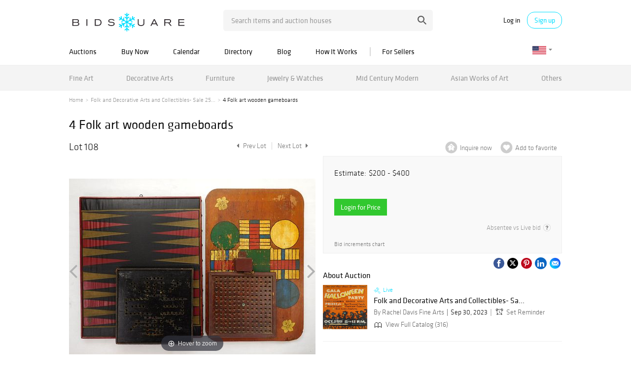

--- FILE ---
content_type: text/html; charset=UTF-8
request_url: https://www.bidsquare.com/online-auctions/rachel-davis/4-folk-art-wooden-gameboards-5276095
body_size: 23907
content:
<!DOCTYPE html>
<html lang="en">
    <head>
        <link rel="shortcut icon" href="/img/favicon.ico ">
                <link rel="apple-touch-icon" href="/img/favicon.ico">
        <link rel="apple-touch-icon-precomposed" href="/img/favicon.ico">
        <meta name="viewport" content="width=device-width, initial-scale=1, maximum-scale=1, user-scalable=no"/><meta name="description" content="Bid on 4 Folk art wooden gameboards sold at auction by Rachel Davis Fine Arts 108 on 30th September 4 Folk art wooden gameboards- including 1 backgammon; 1 double-sided checkers / parcheesi; 1 with 9 marble pieces; and 1 with cross design; wear throughout.   30 1/2 x 20&quot; (largest)"/><meta name="keywords" content="Pop Culture,Toys &amp; Games"/><meta property="fb:app_id" content="2021466541405910"/><meta property="og:type" content="website"/><meta property="og:url" content="https://www.bidsquare.com/online-auctions/rachel-davis/4-folk-art-wooden-gameboards-5276095"/><meta property="og:title" content="4 Folk art wooden gameboards"/><meta property="og:description" content="4 Folk art wooden gameboards- including 1 backgammon; 1 double-sided checkers / parcheesi; 1 with 9 marble pieces; and 1 with cross design; wear throughout.   30 1/2 x 20&quot; (largest)"/><meta property="og:image" content="https://s1.img.bidsquare.com/item/l/2257/22576415.jpeg?t=1QBolt"/><meta property="twitter:card" content="summary"/><meta property="twitter:site" content="@bidsquare"/><meta property="twitter:title" content="4 Folk art wooden gameboards"/><meta property="twitter:description" content="4 Folk art wooden gameboards- including 1 backgammon; 1 double-sided checkers / parcheesi; 1 with 9 marble pieces; and 1 with cross design; wear throughout.   30 1/2 x 20&quot; (largest)"/><meta property="twitter:image" content="https://s1.img.bidsquare.com/item/l/2257/22576415.jpeg?t=1QBolt"/><meta charset="UTF-8"/><meta http-equiv="X-UA-Compatible" content="IE=edge"/><link rel="canonical" href="https://www.bidsquare.com/online-auctions/rachel-davis/4-folk-art-wooden-gameboards-5276095"/>                <title>4 Folk art wooden gameboards sold at auction on 30th September  | Bidsquare</title>
        <script data-react-helmet="true" type="application/ld+json">{
    "@context": "https://schema.org",
    "@type": "Product",
    "productID": "5276095",
    "sku": "5276095",
    "name": "4 Folk art wooden gameboards",
    "image": "https://s1.img.bidsquare.com/item/xl/2257/22576415.jpeg",
    "url": "https://www.bidsquare.com/online-auctions/rachel-davis/4-folk-art-wooden-gameboards-5276095",
    "description": "4 Folk art wooden gameboards- including 1 backgammon; 1 double-sided checkers / parcheesi; 1 with 9 marble pieces; and 1 with cross design; wear throughout.&nbsp; &nbsp;30 1/2 x 20&quot; (largest)\r\n",
    "offers": {
        "@type": "Offer",
        "url": "https://www.bidsquare.com/online-auctions/rachel-davis/4-folk-art-wooden-gameboards-5276095",
        "price": 110,
        "priceCurrency": "USD",
        "availabilityEnds": "2023-09-30T09:30:00-04:00 EDT",
        "priceValidUntil": "2023-09-30T09:30:00-04:00 EDT",
        "availability": "SoldOut"
    }
}</script>        <script type="text/javascript">
                        pageLoadServerTime = 1769097936387;
            pageLoadServerTimeElapsedStart = (new Date()).getTime();
        </script>
        <link rel="stylesheet" type="text/css" href="https://www.bidsquare.com/public/css/font.css?t=1761753285" />
<link rel="stylesheet" type="text/css" href="https://www.bidsquare.com/public/css/bootstrap.min.css?t=1761753285" />
<link rel="stylesheet" type="text/css" href="https://www.bidsquare.com/public/css/custom.css?t=1761753285" />
<link rel="stylesheet" type="text/css" href="https://www.bidsquare.com/public/css/responsive.css?t=1761753285" />
<link rel="stylesheet" type="text/css" href="https://www.bidsquare.com/public/css/font-awesome.css?t=1761753285" />
<link rel="stylesheet" type="text/css" href="https://www.bidsquare.com/public/css/front-dev-new.css?t=1761753285" />
<link rel="stylesheet" type="text/css" href="https://www.bidsquare.com/public/js/magiczoomplus/5.3.7/magiczoomplus.css?t=1761753285" />
<link rel="stylesheet" type="text/css" href="https://www.bidsquare.com/public/css/jquery-ui.css?t=1761753285" />
<link rel="stylesheet" type="text/css" href="https://www.bidsquare.com/public/css/atc-base.css?t=1761753285" />
                    <!-- Google Tag Manager -->
            <script>(function(w,d,s,l,i){w[l]=w[l]||[];w[l].push({'gtm.start':
            new Date().getTime(),event:'gtm.js'});var f=d.getElementsByTagName(s)[0],
            j=d.createElement(s),dl=l!='dataLayer'?'&l='+l:'';j.async=true;j.src=
            'https://www.googletagmanager.com/gtm.js?id='+i+dl;f.parentNode.insertBefore(j,f);
            })(window,document,'script','dataLayer','GTM-5WMD3W');</script>
            <!-- End Google Tag Manager -->
                                            <!--[if lt IE 9]>
            <script type="text/javascript" src="https://www.bidsquare.com/public/js/html5shiv.min.js?t=1761753285"></script>
        <![endif]-->
        <script type="text/javascript">
            var setting = {"baseUri":"https:\/\/www.bidsquare.com","staticUri":"https:\/\/www.bidsquare.com\/public","isMobileWebView":false,"defaultSiteName":"Bidsquare","siteName":"Bidsquare","webSocket":{"host":"wss:\/\/ws.bidsquare.com","port":null,"debug":false},"reserveMet":[],"reCaptcha":{"v3":{"siteKey":"6LdzL_kcAAAAAHvauH1Jsz3Ux6njeXmqvGBbrqyk"}}};        </script>
                <script type="text/javascript" src="https://www.bidsquare.com/public/js/jquery.js?t=1761753285"></script>
<script type="text/javascript" src="https://www.bidsquare.com/public/js/functions.js?t=1761753285"></script>
<script type="text/javascript" src="https://www.bidsquare.com/public/js/bootstrap.min.js?t=1761753285"></script>
<script type="text/javascript" src="https://www.google.com/recaptcha/api.js?render=6LdzL_kcAAAAAHvauH1Jsz3Ux6njeXmqvGBbrqyk"></script>
<script type="text/javascript" src="https://www.bidsquare.com/public/js/front-common.js?t=1761753285"></script>
<script type="text/javascript" src="https://www.bidsquare.com/public/js/tagManager.js?t=1761753286"></script>
<script type="text/javascript" src="https://www.bidsquare.com/public/js/script.js?t=1761753286"></script>
<script type="text/javascript" src="https://www.bidsquare.com/public/js/bsApi.js?t=1761753285"></script>
<script type="text/javascript" src="https://www.bidsquare.com/public/js/jquery.i18n/src/jquery.i18n.js?t=1761753285"></script>
<script type="text/javascript" src="https://www.bidsquare.com/public/js/jquery.i18n/src/jquery.i18n.messagestore.js?t=1761753285"></script>
<script type="text/javascript" src="https://www.bidsquare.com/public/js/jquery.i18n/src/jquery.i18n.fallbacks.js?t=1761753285"></script>
<script type="text/javascript" src="https://www.bidsquare.com/public/js/jquery.i18n/src/jquery.i18n.language.js?t=1761753285"></script>
<script type="text/javascript" src="https://www.bidsquare.com/public/js/jquery.i18n/src/jquery.i18n.parser.js?t=1761753285"></script>
<script type="text/javascript" src="https://www.bidsquare.com/public/js/jquery.i18n/src/jquery.i18n.emitter.js?t=1761753285"></script>
<script type="text/javascript" src="https://www.bidsquare.com/public/js/magiczoomplus/5.3.7/magiczoomplus.js?t=1761753285"></script>
<script type="text/javascript" src="https://www.bidsquare.com/public/js/jquery-ui.js?t=1761753285"></script>
<script type="text/javascript" src="https://www.bidsquare.com/public/js/client/ws/auctionClient.js?t=1761753285"></script>
<script type="text/javascript" src="https://www.bidsquare.com/public/js/client/ws/liveEvent.js?t=1761753285"></script>
<script type="text/javascript" src="https://www.bidsquare.com/public/js/atc.min.js?t=1761753285"></script>
<script type="text/javascript">
                $.i18n().load({"en":{"Starting Bid":"Starting Bid","Current Bid":"Current Bid","Start in":"Start in","Starts in":"Starts in","End in":"End in","Bidsquare Bidder":"Bidsquare Bidder","Competing Bidder":"Competing Bidder","Bidder":"Bidder","Click Here to Bid Live":"Click Here to Bid Live","Non-supported browser... Use Chrome, Firefox, or Safari 11+":"Non-supported browser... Use Chrome, Firefox, or Safari 11+","On the Market":"On the Market","You are the highest bidder (%amount%)":"You are the highest bidder (%amount%)","You've been outbid (%amount%)":"You've been outbid (%amount%)","Your max bid (%amount%) is below reserve":"Your max bid (%amount%) is below reserve","You have an absentee bid (%amount%)":"You have an absentee bid (%amount%)","Place Bid":"Place Bid","Place Max Bid":"Place Max Bid","Increase Max Bid":"Increase Max Bid"}});
                
                [{"en":"https:\/\/www.bidsquare.com\/public\/js\/jquery.i18n\/messages\/en.json?t=1761753285"}].forEach(function (transArr, i) { $.i18n().load(transArr); });
                $.i18n.rawTranslationMap = {"reserveMetBannerNotification":"On the Market","highestBidNotification":"You are the highest bidder (%amount%)","outBidNotification":"You've been outbid (%amount%)","reserverNotMetNotification":"Your max bid (%amount%) is below reserve","absenteeBidNotification":"You have an absentee bid (%amount%)","placeNextBidButtonTextTimed":"Place Bid","placeMaxBidButtonTextTimed":"Place Max Bid","increaseMaxBidButtonTextTimed":"Increase Max Bid","placeNextBidButtonTextLive":"Place Bid","placeMaxBidbuttonTextLive":"Place Max Bid","increaseMaxBidButtonTextLive":"Increase Max Bid"};
            $(window).load(function(){});</script>
        <script type="text/javascript">
            if (typeof CKEDITOR !== 'undefined') CKEDITOR.timestamp = (new Date()).getTime(); // force refreshing the CKEditor internal js files
        </script>
    </head>
    <body class="">
            <!-- Google Tag Manager (noscript) -->
    <noscript><iframe src="https://www.googletagmanager.com/ns.html?id=GTM-5WMD3W"
    height="0" width="0" style="display:none;visibility:hidden"></iframe></noscript>
    <!-- End Google Tag Manager (noscript) -->
        <div class="wrap">
    <div id="loadingDiv" class="loadingDiv" style="display:none;"> </div>
    
<script type="text/javascript">
        
    $(document).ajaxError(function (e, xhr, settings, error) {
        if (xhr.status == 403) {
//        if (xhr.status >  400) {
//            location.reload();
            $('<div class="captcha_pop_wrap registration_pop_wrap approve_event_popup" style="display:none;">      <div class="captcha_pop registration_pop popup_center">              <iframe style="width:100%; height:100%; border:none;" src="/captcha/"                                   onload="$(this).closest(\'.captcha_pop_wrap\').show();" />          <!-- bid_info : end -->          <!--div class="register_btn_area">              <button class="color_white01 font_klavika_r font16 approve_event_popup_close">Ok</button>          </div-->          <!-- registration_btn_area : end -->          <div class="bid_pop_close approve_event_popup_close" onclick="$(this).closest(\'.captcha_pop_wrap\').remove();">              <img src="/img/login_pop_close.png" alt="Close">          </div>          <!-- bid_pop_close : end -->      </div>      <!-- registration_pop : end -->      <div class="bg"></div> </div>').appendTo('body').resize();// trigger resize to 
        }

        $(window).off('.captcha').on("message.captcha", function (e) {
            var event = e.originalEvent;
            if (event && typeof event.data !== 'undefined' && event.data == 'CAPTCHA_SUCCESS') {
                $('.captcha_pop_wrap .bid_pop_close').click();
                $.ajax(settings);   // retry the request
            }
        });
    });
</script>
<style>
    .captcha_pop_wrap .bg {
        z-index: 20000000; /* needs to be higher than loading overlay */
    }
    .captcha_pop_wrap .registration_pop {
        width: 600px;
        height: 450px;
        z-index: 20000001;
    }
</style>
<div class="message_bar_wrap general_message type2" style="display: none;">
    <div class="message_bar">
        <div class="message_con_wrap">
            <div class="message_bar_logo">
                <img src="https://www.bidsquare.com/public/img/svg/logo_blue_for_message_bar.svg" alt="Bidsquare" />            </div>
            <p class="message_bar_txt" id="topbar_txt">
                
            </p>
        </div>
    </div>
    <div class="messagebar_close"><i class="btn-icon btn-icon-close"></i></div>
</div>
<header class="site-header">
    <div class="headerTop">
        <div class="container pr">
            <div class="row">
                <div class="col-xs-12">                     

                    <div class="menuIcon">
                        <span class="line1"></span>
                        <span class="line2"></span>
                        <span class="line3"></span>                     
                    </div>
                                         <div class="logo">
                        <a href="https://www.bidsquare.com/"><img src="https://s1.img.bidsquare.com/site/logo/bidsquare_logo.svg?t=1VDB9K" alt="Bidsquare" /></a>                    </div>
                    <!-- Search area start -->
                    <div class="searchPart">
                        <div class="search">
                            <form action="https://www.bidsquare.com/search" id="header_search_form" method="get">                                                        <input type="text" name="search" class="searchTxt" value="" placeholder="Search items and auction houses" autocomplete="off">
                                <input type="submit" value="" class="searchBtn" />
                                <ul class="ac-suggest-box"></ul>
<script type="text/javascript">
    
    // initialize the autocomplete control
    $(function () {
        var headerAutocomplete = new bsAutocomplete({});    // for now the default options are fine
    });
</script>                            </form>                        </div>
                    </div>
                    <!-- Search area end -->
                    <div class="mobilee_login">
                        <div class="showMobile allMiddle">
                            <button class="btnSearch top-search-btn"></button>
                        </div>
                                                <div class="userArea allMiddle">
                            <a href="javascript:void(0);" class="login">Log in</a>
                            <a href="javascript:void(0);" class="signup borderBtn">Sign up</a>
                                                    </div>
                                            </div>
                </div>
            </div>
        </div>
    </div>

    
    <div class="headerMid">
        <div class="container">
            <div class="row">
                <div class="col-xs-12">                                 
                    <!-- Menu start -->
                    <div id="main_navigation">                                 
                        <nav class="navigation hamburgerBox">
                            <div class="mobiTitle">Menu</div>
                            <ul class="clearfix">
                                <li class="menu_title">Menu</li>
                                <li class="toggleMenu">
                                    <a href="javascript:void(0);">Auctions</a> <!-- removing link from here due to in tablet or touch screen we will not able to open hover menu -->
                                    <span class="toggleSpan"></span>
                                    <ul class="subMenu">
                                        <li><a href="https://www.bidsquare.com/auctions">Upcoming Auctions</a></li>
                                        <li><a href="https://www.bidsquare.com/auctions/past">Past Auctions</a></li>
                                        <li><a href="https://www.bidsquare.com/auctions/near-me">Auctions Near Me</a></li>
                                    </ul>
                                </li>
                                <li><a href="https://www.bidsquare.com/auctions/buy-now">Buy Now</a></li>
                                <li><a href="https://www.bidsquare.com/calendar">Calendar</a></li>
                                <li><a href="https://www.bidsquare.com/auction-house">Directory</a></li>
                                <li><a href="https://www.bidsquare.com/blog">Blog</a></li>
                                <li><a href="https://www.bidsquare.com/get-started">How It Works</a></li>
                                <li class="toggleMenu bidsquare-seller">
                                    <a href="javascript:void(0);">For Sellers</a> <!-- removing link from here due to in tablet or touch screen we will not able to open hover menu -->
                                    <span class="toggleSpan"></span>
                                    <ul class="subMenu">
                                        <li><a href="https://www.bidsquarecloud.com/" target="_blank">Bidsquare Cloud</a></li>
                                        <li><a href="https://www.bidsquare.com/join-us">Bidsquare Marketplace</a></li>
                                    </ul>
                                </li>
                                                                                                <li class="desktop_view"><i class="fa fa-desktop" aria-hidden="true"></i><a href="https://www.bidsquare.com/index/changeSiteView/1">Desktop View</a></li>
                                                            </ul>
                        </nav>
                        <div class="overLayer"></div>
                    </div>
                    <!-- Menu end -->
                    <!-- Currency changer -->
                    <div id="currency_menu">
                        <div class="overLayer"></div>
                        <div class="mobile_currency_menu hamburgerBox">
                            <div class="currency_switch">
                                <div class="Currency_btn">
                                    <div class="mobile_currency">Menu</div>
                                                                        <span class="user_currency dropdown_arrow"><img src="https://www.bidsquare.com/public/img/flag/svg/us.svg" alt="" /></span>
                                    <ul class="currency_dropdown" style="display: none">
                                                                                <li data-currency-id="1">
                                            <span><img src="https://www.bidsquare.com/public/img/flag/svg/us.svg" alt="United States Dollar" />USD</span>
                                        </li>
                                                                                <li data-currency-id="2">
                                            <span><img src="https://www.bidsquare.com/public/img/flag/svg/eu.svg" alt="Euro" />EUR</span>
                                        </li>
                                                                                <li data-currency-id="3">
                                            <span><img src="https://www.bidsquare.com/public/img/flag/svg/ca.svg" alt="Canadian Dollar" />CAD</span>
                                        </li>
                                                                                <li data-currency-id="4">
                                            <span><img src="https://www.bidsquare.com/public/img/flag/svg/au.svg" alt="Australian Dollar" />AUD</span>
                                        </li>
                                                                                <li data-currency-id="5">
                                            <span><img src="https://www.bidsquare.com/public/img/flag/svg/gb.svg" alt="British Pound" />GBP</span>
                                        </li>
                                                                                <li data-currency-id="6">
                                            <span><img src="https://www.bidsquare.com/public/img/flag/svg/mx.svg" alt="Mexican Peso" />MXN</span>
                                        </li>
                                                                                <li data-currency-id="7">
                                            <span><img src="https://www.bidsquare.com/public/img/flag/svg/hk.svg" alt="Hong Kong Dollar" />HKD</span>
                                        </li>
                                                                                <li data-currency-id="8">
                                            <span><img src="https://www.bidsquare.com/public/img/flag/svg/cn.svg" alt="Chinese Yuan" />CNY</span>
                                        </li>
                                                                                <li data-currency-id="9">
                                            <span><img src="https://www.bidsquare.com/public/img/flag/svg/my.svg" alt="Malaysian Ringgit" />MYR</span>
                                        </li>
                                                                                <li data-currency-id="10">
                                            <span><img src="https://www.bidsquare.com/public/img/flag/svg/se.svg" alt="Swedish krona" />SEK</span>
                                        </li>
                                                                                <li data-currency-id="11">
                                            <span><img src="https://www.bidsquare.com/public/img/flag/svg/sg.svg" alt="Singapore Dollar" />SGD</span>
                                        </li>
                                                                                <li data-currency-id="12">
                                            <span><img src="https://www.bidsquare.com/public/img/flag/svg/ch.svg" alt="Swiss Franc" />CHF</span>
                                        </li>
                                                                                <li data-currency-id="13">
                                            <span><img src="https://www.bidsquare.com/public/img/flag/th.png" alt="Thai Baht" />THB</span>
                                        </li>
                                                                             </ul>
                                                                     </div>
                            </div>
                            <!-- Currency changer -->
                        </div>
                    </div>
                </div>
            </div>  
        </div>
    </div>
    
    <div class="headerBtm">
        <div class="container">
            <div class="row">
                <div class="col-xs-12">                     
                    <nav class="catNav" id="catNav">
                    <style type="text/css">.headerBtm {
        background-color: #F4F4F4;
    }

    .mega-menu-wrap {
        width: 100vw;
        top: 50px;
        left: 50%;
        transform: translateX(-50vw);
        min-height: 300px;
        border-bottom: 1px solid #E3E3E3;
        background: #FFF;
        box-shadow: 0px 4px 4px 0px rgba(227, 227, 227, 0.25);
        padding-bottom: 15px;
    }

    .catNav>ul>li {
        margin-right: inherit;
        line-height: 51px;
        flex-shrink: 0;
    }

    .catNav .mega-menu-sec {
        display: flex;
        justify-content: space-between;
        align-items: center;
        width: 100%;
        height: 50px;
        gap: 11px;
        overflow-x: auto;
        overflow-y: hidden;
    }

    .mega-menu-wrap ul li a {
        padding-left: 0;
    }

    .mega-menu-wrap ul.list-wrap {
        margin-right: 0;
        float: none;
    }

    .catNav>ul>li:hover>a {
        color: #0e0e0e;
    }

    .mega-menu-wrap .list-title {
        font-size: 16px;
        line-height: 20px;
        margin-bottom: 5px;
        margin-top: 10px;
        text-transform: ;
    }

    .mega-menu-wrap ul.list-wrap li a {
        color: rgba(14, 14, 14, 0.54);
        font-weight: 400;
        line-height: 20px;
        margin-bottom: 3px;
        padding: 0;
    }

    .mega-menu-wrap ul.list-wrap li:hover a {
        color: #00DEFF;
    }

    .mega-menu-wrap .view-all-sec {
        line-height: normal;
        display: block;
        margin-left: auto;
        margin-top: 12px;
    }

    .mega-menu-wrap .view-all-sec .fa {
        color: #00DEFF;
        width: 16px;
        height: 16px;
        font-size: 16px;
        vertical-align: bottom;
    }

    .mega-menu-wrap .view-all-sec a {
        font-size: 14px;
    }

    .mega-menu-wrap .mr-2 {
        margin-right: 20px !important;
    }

    .mega-menu-wrap .d-flex {
        display: flex;
    }

    .mega-menu-wrap .justify-content-between {
        justify-content: space-between;
    }

    .mega-menu-wrap .list-sec {
        width: 180px;
        margin-right: 20px;
    }

    .mega-menu-wrap .ml-auto {
        margin-left: auto;
    }

    .mega-menu-wrap .view-all .fa {
        color: #00deff;
    }

    .mega-menu-wrap .p-relative {
        position: relative !important;
    }

    .mega-menu-wrap .img-sec {
        max-width: 250px;
        margin-top: 15px;
        width: 35%
    }

    .mega-menu-wrap .cate_img_wrap {
        display: flex;
        flex-wrap: wrap;
        justify-content: end;
        gap: 10px;
        float: none;
    }

    .mega-menu-wrap .cate_img_wrap .cate-img {
        width: 47%;
        max-height: 118px;
        display: inline-block;
        text-align: center;
    }

    .mega-menu-wrap .cate_img_wrap .cate-img a {
        display: inline-flex;
        align-items: center;
        height: 100%;
    }

    .mega-menu-wrap .cate_img_wrap .cate-img img {
        max-height: 100%;
    }

    .mega-menu-wrap .collectibles {
        width: 80%;
    }

    .mega-menu-wrap .collectibles ul.list-sec {
        width: 33.33%;
    }

    .mega-menu-wrap .list-title-main {
        font-size: 18px;
        line-height: normal;
        display: block;
    }

    @media only screen and (max-width: 991.98px) {
        .mega-menu-wrap .list-sec {
            width: 140px;
        }

        .mega-menu-wrap .list-title {
            font-size: 14px;
        }
    }

    @media only screen and (max-width: 767px) {
        .headerBtm {
            background-color: #00deff;
        }
    }

    .mega-menu-wrap .all-category .all-category-button {
        bottom: 5px;
        right: 0;
        line-height: normal;
    }

    .mega-menu-wrap .all-category .all-category-button a {
        padding: 5px 15px;
        font-size: 13px;
    }

    .mega-menu-wrap .megamenu-bottom {
        text-align: center;
        border-top: 1px solid #ddd;
        margin-top: 10px;
        padding-top: 10px;
        line-height: 30px;
    }
</style>
<ul class="mega-menu-sec"><!-- Main Category Menu Start -->
	<li><a href="https://www.bidsquare.com/category/fine-art-1">Fine Art</a>
	<div class="mega-menu-wrap">
	<div class="container">
	<div class="d-flex">
	<div class="list-sec">
	<ul class="list-wrap">
		<li class="list-title">Browse by Category</li>
		<li><a href="https://www.bidsquare.com/category/drawings-watercolors-13">Drawings &amp; Watercolors</a></li>
		<li><a href="https://www.bidsquare.com/category/mixed-media-15">Mixed Media</a></li>
		<li><a href="https://www.bidsquare.com/category/paintings-16">Paintings</a></li>
		<li><a href="https://www.bidsquare.com/category/photography-17">Photography</a></li>
		<li><a href="https://www.bidsquare.com/category/prints-posters-18">Prints &amp; Posters</a></li>
		<li><a href="https://www.bidsquare.com/category/sculptures-19">Sculptures</a></li>
	</ul>
	</div>

	<div class="list-sec">
	<ul class="list-wrap">
		<li class="list-title">Browse by Style</li>
		<li><a href="https://www.bidsquare.com/category/cubism">Cubism</a></li>
		<li><a href="https://www.bidsquare.com/category/folk-art-14">Folk Art</a></li>
		<li><a href="https://www.bidsquare.com/category/impressionism">Impressionism</a></li>
		<li><a href="https://www.bidsquare.com/category/modern-contemporary-art">Modern &amp; Contemporary Art</a></li>
		<li><a href="https://www.bidsquare.com/category/old-master-art">Old Master Art</a></li>
		<li><a href="https://www.bidsquare.com/category/outsider-art-23">Outsider Art</a></li>
		<li><a href="https://www.bidsquare.com/category/pop-art-137">Pop Art</a></li>
		<li><a href="https://www.bidsquare.com/category/sporting-art-20">Sporting Art</a></li>
		<li><a href="https://www.bidsquare.com/category/street-art-24">Street Art</a></li>
		<li><a href="https://www.bidsquare.com/category/tribal-art-21">Tribal Art</a></li>
	</ul>
	</div>

	<div class="list-sec">
	<ul class="list-wrap">
		<li class="list-title">Browse by Artist</li>
		<li><a href="https://www.bidsquare.com/collection/artist/salvador-dal-797">Salvador Dali</a></li>
		<li><a href="https://www.bidsquare.com/collection/artist/keith-haring-1061">Keith Haring</a></li>
		<li><a href="https://www.bidsquare.com/collection/artist/kaws-1277">Kaws</a></li>
		<li><a href="https://www.bidsquare.com/collection/artist/jeff-koons-361">Jeff Koons</a></li>
		<li><a href="https://www.bidsquare.com/collection/artist/pablo-picasso-59">Pablo Picasso</a></li>
		<li><a href="https://www.bidsquare.com/collection/artist/andy-warhol-65">Andy Warhol</a></li>
	</ul>
	</div>

	<div class="img-sec ml-auto">
	<div class="cate_img_wrap">
	<div class="cate-img"><a href="https://www.bidsquare.com/online-auctions/millea-bros/yumikasa-ida-large-oil-on-linen-2018-7059307"><img alt="Yumikasa Ida, large oil on linen, 2018" src="https://s1.img.bidsquare.com/item/l/2931/29312804.jpeg" /> </a></div>

	<div class="cate-img"><a href="https://www.bidsquare.com/online-auctions/robinhood-auctions/kitty-cantrell-breath-of-life-limited-edition-mixed-media-lucite-sculpture-with-coa-7057280"><img alt="Kitty Cantrell, 'Breath of Life' Limited Edition Mixed Media Lucite Sculpture with COA." src="https://s1.img.bidsquare.com/item/l/2930/29305254.jpeg" /> </a></div>

	<div class="cate-img"><a href="https://www.bidsquare.com/online-auctions/robinhood-auctions/wang-ram-head-hand-painted-limited-edition-resin-sculpture-numbered-2-2-hand-signed-and-letter-of-authenticity-7056493"><img alt="Wang, 'Ram Head' Hand Painted Limited Edition Resin Sculpture, Numbered 2/2, Hand Signed and Letter of Authenticity" src="https://s1.img.bidsquare.com/item/l/2930/29303780.jpeg" /> </a></div>

	<div class="cate-img"><a href="https://www.bidsquare.com/online-auctions/dumouchelles/max-pechstein-german-1881-1955-watercolor-on-thick-wove-paper-1947-sailboats-in-a-safe-habor-7074149"><img alt="Max Pechstein (German, 1881-1955) Watercolor on Thick Wove Paper 1947, 'Sailboats in a Safe Habor'" src="https://s1.img.bidsquare.com/item/l/2937/29373438.jpeg" /> </a></div>
	</div>

	<div class="view-all-sec"><a href="https://www.bidsquare.com/category/fine-art-1">View All Fine Art </a></div>
	</div>
	</div>
	</div>
	</div>
	</li>
	<li><a href="https://www.bidsquare.com/category/decorative-arts-6">Decorative Arts</a>
	<div class="mega-menu-wrap">
	<div class="container">
	<div class="d-flex">
	<div class="list-sec">
	<ul class="list-wrap">
		<li class="list-title">Browse by Material</li>
		<li><a href="https://www.bidsquare.com/category/bronzes-67">Bronzes</a></li>
		<li><a href="https://www.bidsquare.com/category/ceramics-64">Ceramics</a></li>
		<li><a href="https://www.bidsquare.com/category/glass-porcelain">Glass &amp; Porcelain</a></li>
		<li><a href="https://www.bidsquare.com/category/metal-woodwork-74">Metal &amp; Woodwork</a></li>
		<li><a href="https://www.bidsquare.com/category/pewter-168">Pewter</a></li>
		<li><a href="https://www.bidsquare.com/category/silver-vertu-70">Silver &amp; Vertu</a></li>
		<li><a href="https://www.bidsquare.com/category/stone">Stone</a></li>
	</ul>
	</div>

	<div>
	<div class="list-title">Browse by Object</div>

	<div class="d-flex">
	<ul class="list-sec list-wrap mr-2">
		<li><a href="https://www.bidsquare.com/category/boxes-baskets-76">Boxes &amp; Baskets</a></li>
		<li><a href="https://www.bidsquare.com/category/busts">Busts</a></li>
		<li><a href="https://www.bidsquare.com/category/clocks">Clocks</a></li>
		<li><a href="https://www.bidsquare.com/category/decorative-sculptures-71">Decorative Sculptures</a></li>
		<li><a href="https://www.bidsquare.com/category/fine-china-and-tableware-69">Fine China and Tableware</a></li>
		<li><a href="https://www.bidsquare.com/category/fireplaces-and-accessories-92">Fireplaces and Accessories</a></li>
		<li><a href="https://www.bidsquare.com/category/frames-windows-68">Frames &amp; Windows</a></li>
	</ul>

	<ul class="list-sec list-wrap mr-2">
		<li><a href="https://www.bidsquare.com/category/lamps-lighting-candlesticks-65">Lamps, Lighting &amp; Candlesticks</a></li>
		<li><a href="https://www.bidsquare.com/category/mirrors-95">Mirrors</a></li>
		<li><a href="https://www.bidsquare.com/category/rugs-carpets-96">Rugs &amp; Carpets</a></li>
		<li><a href="https://www.bidsquare.com/category/textiles-tapestries-72">Textiles &amp; Tapestries</a></li>
		<li><a href="https://www.bidsquare.com/category/vases-vessels-75">Vases &amp; Vessels</a></li>
		<li><a href="https://www.bidsquare.com/category/weathervanes-73">Weathervanes</a></li>
	</ul>
	</div>
	</div>

	<div class="list-sec">
	<ul class="list-wrap">
		<li class="list-title">Browse by Style</li>
		<li><a href="https://www.bidsquare.com/category/art-deco">Art Deco</a></li>
		<li><a href="https://www.bidsquare.com/category/industrial">Industrial</a></li>
		<li><a href="https://www.bidsquare.com/category/modern">Modern</a></li>
		<li><a href="https://www.bidsquare.com/category/victorian">Victorian</a></li>
	</ul>
	</div>

	<div class="img-sec ml-auto">
	<div class="cate_img_wrap">
	<div class="cate-img"><a href="https://www.bidsquare.com/online-auctions/morton-subastas/par-de-faisanes-m-xico-siglo-xx-elaborados-en-plata-tane-sterling-ley-0-925-con-vermeil-ojos-de-pedrer-a-y-bases-de-m-rmol-7053923"><img alt="PAR DE FAISANES. MÉXICO, SIGLO XX. Elaborados en plata TANE, Sterling, ley 0.925 con vermeil, ojos de pedrería y bases de mármol." src="https://s1.img.bidsquare.com/item/xl/2929/29296773.jpeg" /> </a></div>

	<div class="cate-img"><a href="https://www.bidsquare.com/online-auctions/kodner/steuben-crystal-glass-ware-7064957"><img alt="Steuben Crystal Glass Ware" src="https://s1.img.bidsquare.com/item/l/2933/29335701.jpeg" /> </a></div>

	<div class="cate-img"><a href="https://www.bidsquare.com/online-auctions/whitleys-auctioneers/verner-panton-for-louis-poulsen-lamp-panthella-7064386"><img alt="Verner Panton for Louis Poulsen Lamp, Panthella" src="https://s1.img.bidsquare.com/item/l/2932/29328586.jpeg" /> </a></div>

	<div class="cate-img"><a href="https://www.bidsquare.com/online-auctions/kodner/six-aynsley-porcelain-plates-7064947"><img alt="Six Aynsley Porcelain Plates" src="https://s1.img.bidsquare.com/item/l/2933/29335640.jpeg" /> </a></div>
	</div>

	<div class="view-all-sec"><a href="https://www.bidsquare.com/category/decorative-arts-6">View All Decorative Arts </a></div>
	</div>
	</div>
	</div>
	</div>
	</li>
	<li><a href="https://www.bidsquare.com/category/furniture-8">Furniture</a>
	<div class="mega-menu-wrap">
	<div class="container">
	<div class="d-flex">
	<div class="list-sec">
	<ul class="list-wrap">
		<li class="list-title">Browse by Furniture</li>
		<li><a href="https://www.bidsquare.com/category/bedroom">Bedroom</a></li>
		<li><a href="https://www.bidsquare.com/category/dining">Dining</a></li>
		<li><a href="https://www.bidsquare.com/category/garden-outdoor">Garden and Outdoor</a></li>
		<li><a href="https://www.bidsquare.com/category/living-spaces">Living Spaces</a></li>
		<li><a href="https://www.bidsquare.com/category/office">Office</a></li>
	</ul>

	<ul class="list-wrap">
		<li class="list-title">Browse by Seating</li>
		<li><a href="https://www.bidsquare.com/category/all-seating">All Seating</a></li>
		<li><a href="https://www.bidsquare.com/category/armchairs">Armchairs</a></li>
		<li><a href="https://www.bidsquare.com/category/chairs">Chairs</a></li>
		<li><a href="https://www.bidsquare.com/category/dining-chairs">Dining Chairs</a></li>
		<li><a href="https://www.bidsquare.com/category/lounges">Lounges</a></li>
		<li><a href="https://www.bidsquare.com/category/sofas">Sofas</a></li>
	</ul>
	</div>

	<div class="list-sec">
	<ul class="list-wrap">
		<li class="list-title">Browse by Storage</li>
		<li><a href="https://www.bidsquare.com/category/all-storage">All Storage</a></li>
		<li><a href="https://www.bidsquare.com/category/armoires">Armoires</a></li>
		<li><a href="https://www.bidsquare.com/category/bookcases-89">Bookcases</a></li>
		<li><a href="https://www.bidsquare.com/category/cabinets-cupboards">Cabinets &amp; Cupboards</a></li>
		<li><a href="https://www.bidsquare.com/category/chests-99">Chests</a></li>
		<li><a href="https://www.bidsquare.com/category/credenzas">Credenzas</a></li>
		<li><a href="https://www.bidsquare.com/category/dressers-vanities">Dressers &amp; Vanities</a></li>
		<li><a href="https://www.bidsquare.com/category/nightstands">Night Stands</a></li>
		<li><a href="https://www.bidsquare.com/category/wardrobes">Wardrobes</a></li>
	</ul>
	</div>

	<div class="list-sec">
	<div>
	<ul class="list-wrap">
		<li class="list-title">Browse by Tables</li>
		<li><a href="https://www.bidsquare.com/category/all-tables">All Tables</a></li>
		<li><a href="https://www.bidsquare.com/category/coffee-tables">Coffee Tables</a></li>
		<li><a href="https://www.bidsquare.com/category/console-tables">Console Tables</a></li>
		<li><a href="https://www.bidsquare.com/category/desks">Desks</a></li>
		<li><a href="https://www.bidsquare.com/category/dining-tables">Dining Tables</a></li>
		<li><a href="https://www.bidsquare.com/category/side-tables">Side Tables</a></li>
	</ul>

	<ul class="list-wrap">
		<li class="list-title">Browse by Period</li>
		<li><a href="https://www.bidsquare.com/category/18th-century">18th Century</a></li>
		<li><a href="https://www.bidsquare.com/category/19th-century">19th Century</a></li>
		<li><a href="https://www.bidsquare.com/category/20th-century">20th Century</a></li>
		<li><a href="https://www.bidsquare.com/category/21st-century">21st Century</a></li>
	</ul>
	</div>
	</div>

	<div class="list-sec">
	<ul class="list-wrap">
		<li class="list-title">Browse by Style</li>
		<li><a href="https://www.bidsquare.com/category/all-styles">All Styles</a></li>
		<li><a href="https://www.bidsquare.com/category/art-nouveau">Art Nouveau</a></li>
		<li><a href="https://www.bidsquare.com/category/arts-crafts">Arts &amp; Crafts</a></li>
		<li><a href="https://www.bidsquare.com/category/hollywood-regency">Hollywood Regency</a></li>
		<li><a href="https://www.bidsquare.com/category/louis-XVI">Louis XVI</a></li>
	</ul>
	</div>

	<div class="img-sec ml-auto p-relative">
	<div class="cate_img_wrap">
	<div class="cate-img"><a href="https://www.bidsquare.com/online-auctions/cain-modern-auctions/set-of-4-barstools-with-leather-upholstery-by-minton-spidell-6942691"><img alt="Set of 4 Barstools With Leather Upholstery by Minton-Spidell" src="https://s1.img.bidsquare.com/item/l/2888/28881318.jpeg" /> </a></div>

	<div class="cate-img"><a href="https://www.bidsquare.com/online-auctions/dumouchelles/french-louis-xv-style-hand-carved-walnut-breakfront-with-marble-top-19th-c-7073490"><img alt="French Louis XV Style Hand Carved Walnut Breakfront with Marble Top 19th C." src="https://s1.img.bidsquare.com/item/l/2936/29369527.jpeg" /> </a></div>

	<div class="cate-img"><a href="https://www.bidsquare.com/online-auctions/dumouchelles/phyllis-morris-silver-and-gilt-spiral-post-king-size-bed-frame-samsung-2010-flatscreen-tv-ca-2000-7073572"><img alt="Phyllis Morris Silver And Gilt Spiral Post King Size Bed Frame + Samsung 2010 Flatscreen TV, Ca. 2000" src="https://s1.img.bidsquare.com/item/l/2937/29370095.jpeg" /> </a></div>

	<div class="cate-img"><a href="https://www.bidsquare.com/online-auctions/cain-modern-auctions/center-entry-table-in-brass-wood-by-la-barge-6671102"><img alt="Center/Entry Table in Brass &amp; Wood by LA Barge" src="https://s1.img.bidsquare.com/item/l/2780/27800035.jpeg" /> </a></div>
	</div>

	<div class="view-all-sec"><a href="https://www.bidsquare.com/category/furniture-8">View All Furniture</a></div>
	</div>
	</div>
	</div>
	</div>
	</li>
	<li><a href="https://www.bidsquare.com/category/jewelry-watches">Jewelry &amp; Watches</a>
	<div class="mega-menu-wrap">
	<div class="container">
	<div class="d-flex">
	<div class="list-sec">
	<ul class="list-wrap">
		<li class="list-title">Browse by Category</li>
		<li><a href="https://www.bidsquare.com/category/bracelets-bangles-26">Bracelets &amp; Bangles</a></li>
		<li><a href="https://www.bidsquare.com/category/brooches-pins-32">Brooches &amp; Pins</a></li>
		<li><a href="https://www.bidsquare.com/category/cufflinks">Cufflinks</a></li>
		<li><a href="https://www.bidsquare.com/category/earrings-27">Earrings</a></li>
		<li><a href="https://www.bidsquare.com/category/jewelry-boxes-28">Jewelry Boxes</a></li>
		<li><a href="https://www.bidsquare.com/category/loose-diamonds-and-gemstones-30">Loose Diamonds and Gemstones</a></li>
		<li><a href="https://www.bidsquare.com/category/necklaces-pendants-31">Necklaces &amp; Pendants</a></li>
		<li><a href="https://www.bidsquare.com/category/objects-de-vertu-34">Objets de Vertu</a></li>
		<li><a href="https://www.bidsquare.com/category/pocket-watches-37">Pocketwatches</a></li>
		<li><a href="https://www.bidsquare.com/category/rings-33">Rings</a></li>
		<li><a href="https://www.bidsquare.com/category/sets-demi-parure-29">Sets &amp; Demi-Parure</a></li>
		<li><a href="https://www.bidsquare.com/category/watches">Watches</a></li>
	</ul>
	</div>

	<div class="list-sec">
	<ul class="list-wrap">
		<li class="list-title">Browse by Creator</li>
		<li><a href="https://www.bidsquare.com/category/audemars-piguet">Audemars Piguet</a></li>
		<li><a href="https://www.bidsquare.com/category/cartier">Cartier</a></li>
		<li><a href="https://www.bidsquare.com/collection/artist/david-webb-677">David Webb</a></li>
		<li><a href="https://www.bidsquare.com/category/hermes">Hermes</a></li>
		<li><a href="https://www.bidsquare.com/collection/designer/iwc-schaffhausen-1224">IWC Schaffhausen</a></li>
		<li><a href="https://www.bidsquare.com/category/patek-philippe">Patek Philippe</a></li>
		<li><a href="https://www.bidsquare.com/category/rolex">Rolex</a></li>
		<li><a href="https://www.bidsquare.com/category/tiffany-co">Tiffany &amp; Co.</a></li>
	</ul>
	</div>

	<div class="list-sec">
	<ul class="list-wrap">
		<li class="list-title">Browse by Material</li>
		<li><a href="https://www.bidsquare.com/category/gold">Gold</a></li>
		<li><a href="https://www.bidsquare.com/category/pearls">Pearls</a></li>
		<li><a href="https://www.bidsquare.com/category/platinum">Platinum</a></li>
		<li><a href="https://www.bidsquare.com/category/precious-stones">Precious Stones</a></li>
		<li><a href="https://www.bidsquare.com/category/semi-precious-stones">Semi-Precious Stones</a></li>
		<li><a href="https://www.bidsquare.com/category/silver">Silver</a></li>
	</ul>
	</div>

	<div class="img-sec ml-auto">
	<div class="cate_img_wrap">
	<div class="cate-img"><a href="https://www.bidsquare.com/online-auctions/brunk/14kt-vacheron-and-constantin-ladies-open-face-pocket-watch-6680389"><img alt="14kt. Vacheron and Constantin Ladies Open Face Pocket Watch" src="https://s1.img.bidsquare.com/item/l/2923/29230797.jpeg" /> </a></div>

	<div class="cate-img"><a href="https://www.bidsquare.com/online-auctions/dumouchelles/south-sea-pearl-14-16mm-choker-18kt-gold-diamond-emerald-butterfly-clasp-7073528"><img alt="South Sea Pearl (14-16mm) Choker, 18kt Gold, Diamond &amp; Emerald Butterfly Clasp" src="https://s1.img.bidsquare.com/item/l/2936/29369809.jpeg" /> </a></div>

	<div class="cate-img"><a href="https://www.bidsquare.com/online-auctions/pink-lady-auctions/10-01-ct-color-h-vs2-emerald-cut-gia-graded-diamond-7062815"><img alt="10.01 ct, Color H/VS2, Emerald cut GIA Graded Diamond" src="https://s1.img.bidsquare.com/item/l/2932/29324368.jpeg" /> </a></div>

	<div class="cate-img"><a href="https://www.bidsquare.com/online-auctions/brunk/18kt-rolex-datejust-tiffany-co-diamond-watch-6613129"><img alt="18kt. Rolex DateJust Tiffany &amp; Co. Diamond Watch" src="https://s1.img.bidsquare.com/item/l/2923/29230766.jpeg" /> </a></div>
	</div>

	<div class="view-all-sec"><a href="https://www.bidsquare.com/category/jewelry-watches">View All Jewelry &amp; Watches </a></div>
	</div>
	</div>
	</div>
	</div>
	</li>
	<li><a href="https://www.bidsquare.com/category/mid-century-modern">Mid Century Modern</a>
	<div class="mega-menu-wrap">
	<div class="container">
	<div class="d-flex">
	<div class="list-sec">
	<ul class="list-wrap">
		<li class="list-title">Browse by Seating</li>
		<li><a href="https://www.bidsquare.com/category/mid-century-all-seating">Mid Century All Seating</a></li>
		<li><a href="https://www.bidsquare.com/category/mid-century-armchairs">Mid Century Armchairs</a></li>
		<li><a href="https://www.bidsquare.com/category/mid-century-chairs">Mid Century Chairs</a></li>
		<li><a href="https://www.bidsquare.com/category/mid-century-sofas">Mid Century Sofas</a></li>
	</ul>

	<ul class="list-wrap">
		<li class="list-title">Browse by Storage</li>
		<li><a href="https://www.bidsquare.com/category/mid-century-bookcases">Mid Century Bookcases</a></li>
		<li><a href="https://www.bidsquare.com/category/mid-century-cabinets-cupboards">Mid Century Cabinets &amp; Cupboards</a></li>
		<li><a href="https://www.bidsquare.com/category/mid-century-dressers">Mid Century Dressers</a></li>
	</ul>
	</div>

	<div class="list-sec">
	<ul class="list-wrap">
		<li class="list-title">Browse by Tables</li>
		<li><a href="https://www.bidsquare.com/category/all-mid-century-tables">All Mid Century Tables</a></li>
		<li><a href="https://www.bidsquare.com/category/mid-century-coffee-tables">Mid Century Coffee Tables</a></li>
		<li><a href="https://www.bidsquare.com/category/mid-century-desks">Mid Century Desks</a></li>
		<li><a href="https://www.bidsquare.com/category/mid-century-side-tables">Mid Century Side Tables</a></li>
	</ul>

	<ul class="list-wrap">
		<li class="list-title">Browse by Decor</li>
		<li><a href="https://www.bidsquare.com/category/mid-century-lighting-sconces">Mid Century Lighting &amp; Sconces</a></li>
		<li><a href="https://www.bidsquare.com/category/mid-century-mirrors-frames">Mid Century Mirrors &amp; Frames</a></li>
		<li><a href="https://www.bidsquare.com/category/mid-century-rugs">Mid Century Rugs</a></li>
	</ul>
	</div>

	<div class="list-sec">
	<ul class="list-wrap">
		<li class="list-title">Shop by Design</li>
		<li><a href="https://www.bidsquare.com/category/artichoke-lamp">Artichoke Lamp</a></li>
		<li><a href="https://www.bidsquare.com/category/eames-lounge-chair">Eames Lounge Chair</a></li>
		<li><a href="https://www.bidsquare.com/category/egg-chair">Egg Chair</a></li>
		<li><a href="https://www.bidsquare.com/collection/decorative-arts-lamps-lighting-candlesticks-65/sputnik-chandelier-2630">Sptunik Chandelier</a></li>
		<li><a href="https://www.bidsquare.com/category/togo">Togo</a></li>
	</ul>
	</div>

	<div class="list-sec">
	<ul class="list-wrap">
		<li class="list-title">Shop by Creator</li>
		<li><a href="https://www.bidsquare.com/category/charles-and-ray-eames">Charles and Ray Eames</a></li>
		<li><a href="https://www.bidsquare.com/collection/designer/ettore-sottsass-1407">Ettore Sottsass</a></li>
		<li><a href="https://www.bidsquare.com/collection/designer/finn-juhl-4206">Finn Juhl</a></li>
		<li><a href="https://www.bidsquare.com/category/george-nakashima">George Nakashima</a></li>
		<li><a href="https://www.bidsquare.com/collection/designer/gio-ponti-2516">Gio Ponti</a></li>
		<li><a href="https://www.bidsquare.com/collection/designer/le-corbusier-3449">Le Corbusier</a></li>
		<li><a href="https://www.bidsquare.com/collection/designer/milo-baughman-765">Milo Baughman</a></li>
		<li><a href="https://www.bidsquare.com/collection/designer/pierre-jeanneret-2082">Pierre Jeanneret</a></li>
	</ul>
	</div>

	<div class="img-sec ml-auto">
	<div class="cate_img_wrap">
	<div class="cate-img"><a href="https://www.bidsquare.com/online-auctions/associated-estate-appraisal/charles-fazzino-3d-best-of-boca-serigraph-6353513"><img alt="Charles Fazzino 3D 'Best of Boca' Serigraph" src="https://s1.img.bidsquare.com/item/l/2904/29046432.jpeg" /> </a></div>

	<div class="cate-img"><a href="https://www.bidsquare.com/online-auctions/cain-modern-auctions/pair-of-glass-steel-lantern-lights-by-lantern-masters-usa-2000s-6942914"><img alt="Pair of Glass &amp; Steel Lantern Lights by Lantern Masters, USA 2000's" src="https://s1.img.bidsquare.com/item/l/2888/28883260.jpeg" /> </a></div>

	<div class="cate-img"><a href="https://www.bidsquare.com/online-auctions/concept-gallery/20th-century-folk-painted-chapman-mirror-7038706"><img alt="20th Century Folk Painted Chapman Mirror" src="https://s1.img.bidsquare.com/item/l/2923/29235504.jpeg" /> </a></div>

	<div class="cate-img"><a href="https://www.bidsquare.com/online-auctions/kodner/knoll-marcel-breuer-cesca-chairs-7064776"><img alt="Knoll Marcel Breuer 'Cesca' Chairs" src="https://s1.img.bidsquare.com/item/l/2933/29334889.jpeg" /> </a></div>
	</div>

	<div class="view-all-sec"><a href="https://www.bidsquare.com/category/mid-century-modern">View All Mid Century Modern </a></div>
	</div>
	</div>
	</div>
	</div>
	</li>
	<li><a href="https://www.bidsquare.com/category/asian-works-of-art-4">Asian Works of Art</a>
	<div class="mega-menu-wrap">
	<div class="container">
	<div class="d-flex">
	<div class="list-sec">
	<ul class="list-wrap">
		<li class="list-title">Browse by Category</li>
		<li><a href="https://www.bidsquare.com/category/asian-antiquities-42">Asian Antiquities</a></li>
		<li><a href="https://www.bidsquare.com/category/ceramics-and-pottery-43">Asian Ceramics and Pottery</a></li>
		<li><a href="https://www.bidsquare.com/category/clothing-costumes-masks-50">Asian Clothing, Costumes &amp; Masks</a></li>
		<li><a href="https://www.bidsquare.com/category/asian-furniture-44">Asian Furniture</a></li>
		<li><a href="https://www.bidsquare.com/category/asian-jewelry-138">Asian Jewelry</a></li>
		<li><a href="https://www.bidsquare.com/category/paintings-and-drawings-46">Asian Paintings and Drawings</a></li>
		<li><a href="https://www.bidsquare.com/category/prints-multiples-47">Asian Prints &amp; Multiples</a></li>
		<li><a href="https://www.bidsquare.com/category/screens-scrolls-fans-52">Asian Screens, Scrolls &amp; Fans</a></li>
		<li><a href="https://www.bidsquare.com/category/sculptures-carvings-48">Asian Sculptures &amp; Carvings</a></li>
		<li><a href="https://www.bidsquare.com/category/snuff-bottles-51">Asian Snuff Bottles</a></li>
	</ul>
	</div>

	<div class="list-sec">
	<ul class="list-wrap">
		<li class="list-title">Browse by Material</li>
		<li><a href="https://www.bidsquare.com/category/asian-bronze">Asian Bronze</a></li>
		<li><a href="https://www.bidsquare.com/category/asian-glass">Asian Glass</a></li>
		<li><a href="https://www.bidsquare.com/category/asian-jade">Asian Jade</a></li>
		<li><a href="https://www.bidsquare.com/category/metal-and-cloisonne-45">Asian Metal and Cloissone</a></li>
		<li><a href="https://www.bidsquare.com/category/asian-porcelain">Asian Porcelain</a></li>
		<li><a href="https://www.bidsquare.com/category/asian-silk">Asian Silk</a></li>
		<li><a href="https://www.bidsquare.com/category/asian-stone">Asian Stone</a></li>
		<li><a href="https://www.bidsquare.com/category/asian-wood">Asian Wood</a></li>
	</ul>
	</div>

	<div class="list-sec">
	<ul class="list-wrap">
		<li class="list-title">Browse by Region</li>
		<li><a href="https://www.bidsquare.com/category/china">China</a></li>
		<li><a href="https://www.bidsquare.com/category/japan">Japan</a></li>
		<li><a href="https://www.bidsquare.com/category/korea">Korea</a></li>
		<li><a href="https://www.bidsquare.com/category/southeast-asia">Southeast Asia</a></li>
		<li><a href="https://www.bidsquare.com/category/tibet">Tibet</a></li>
	</ul>
	</div>

	<div class="img-sec ml-auto">
	<div class="cate_img_wrap">
	<div class="cate-img"><a href="https://www.bidsquare.com/online-auctions/turner-auctions/thai-buddha-c-18th-19th-cebntury-7035696"><img alt="Thai Buddha c. 18th/19th Cebntury" src="https://s1.img.bidsquare.com/item/l/2922/29222815.jpeg" /> </a></div>

	<div class="cate-img"><a href="https://www.bidsquare.com/online-auctions/turner-auctions/pair-of-chinese-cloisonne-boxes-7035744"><img alt="Pair of Chinese Cloisonne Boxes" src="https://s1.img.bidsquare.com/item/l/2922/29223057.jpeg" /> </a></div>

	<div class="cate-img"><a href="https://www.bidsquare.com/online-auctions/concept-gallery/carved-chinese-gilt-lacquer-foo-dog-architectural-elements-7038680"><img alt="Carved Chinese Gilt Lacquer Foo Dog Architectural Elements" src="https://s1.img.bidsquare.com/item/l/2923/29235440.jpeg" /> </a></div>

	<div class="cate-img"><a href="https://www.bidsquare.com/online-auctions/dumouchelles/bombay-co-chinese-blue-white-elephant-form-porcelain-teapot-7073840"><img alt="Bombay Co. (Chinese) Blue &amp; White Elephant Form Porcelain Teapot" src="https://s1.img.bidsquare.com/item/l/2937/29371523.jpeg" /> </a></div>
	</div>

	<div class="view-all-sec"><a href="https://www.bidsquare.com/category/asian-works-of-art-4">View All Asian Works of Art </a></div>
	</div>
	</div>
	</div>
	</div>
	</li>
	<li class="others-tab"><a href="https://www.bidsquare.com/category/all">Others</a>
	<div class="mega-menu-wrap">
	<div class="container"><a class="list-title-main" href="https://www.bidsquare.com/category/fashion-accessories">Fashion &amp; Accessories</a>
	<div class="d-flex justify-content-between">
	<div class="list-sec">
	<ul class="list-wrap">
		<li class="list-title">Browse by Category</li>
		<li><a href="https://www.bidsquare.com/category/accessories">Accessories</a></li>
		<li><a href="https://www.bidsquare.com/clothing">Clothing</a></li>
		<li><a href="https://www.bidsquare.com/category/couture">Couture</a></li>
		<li><a href="https://www.bidsquare.com/category/furs">Furs</a></li>
		<li><a href="https://www.bidsquare.com/category/handbags-purses-101">Handbags &amp; Purses</a></li>
		<li><a href="https://www.bidsquare.com/category/luggage">Luggage</a></li>
		<li><a href="https://www.bidsquare.com/category/shoes">Shoes</a></li>
	</ul>
	</div>

	<div class="list-sec">
	<ul class="list-wrap">
		<li class="list-title">Browse by Designer</li>
		<li><a href="https://www.bidsquare.com/category/alexander-mcqueen">Alexander McQueen</a></li>
		<li><a href="https://www.bidsquare.com/category/chanel">Chanel</a></li>
		<li><a href="https://www.bidsquare.com/category/gucci">Gucci</a></li>
		<li><a href="https://www.bidsquare.com/category/hermes">Hermes</a></li>
		<li><a href="https://www.bidsquare.com/category/louis-vuitton">Louis Vuitton</a></li>
		<li><a href="https://www.bidsquare.com/category/prada">Prada</a></li>
		<li><a href="https://www.bidsquare.com/category/yves-saint-laurent">Yves Saint Laurent</a></li>
	</ul>
	</div>

	<div class="list-sec">
	<ul class="list-wrap">
		<li class="list-title">Browse by Theme</li>
		<li><a href="https://www.bidsquare.com/category/academia-preppy">Academia &amp; Preppy</a></li>
		<li><a href="https://www.bidsquare.com/chic">Chic</a></li>
		<li><a href="https://www.bidsquare.com/cottagecore">Cottagecore</a></li>
		<li><a href="https://www.bidsquare.com/category/gatsby">Gatsby</a></li>
		<li><a href="https://www.bidsquare.com/category/goth">Goth</a></li>
		<li><a href="https://www.bidsquare.com/category/streetwear">Streetwear</a></li>
		<li><a href="https://www.bidsquare.com/category/vintage">Vintage</a></li>
		<li><a href="https://www.bidsquare.com/category/mod">Mod</a></li>
		<li><a href="https://www.bidsquare.com/category/flapper">Flapper</a></li>
		<li><a href="https://www.bidsquare.com/category/hippie-mod">Hippie Mod</a></li>
	</ul>
	</div>

	<div class="list-sec">
	<ul class="list-wrap">
		<li class="list-title">Browse by Period</li>
		<li><a href="https://www.bidsquare.com/category/1800-victorian">1800&#39;s-Victorian</a></li>
		<li><a href="https://www.bidsquare.com/category/1920-1940">1920&#39;s-1940&#39;s</a></li>
		<li><a href="https://www.bidsquare.com/category/1950">1950&#39;s</a></li>
		<li><a href="https://www.bidsquare.com/category/1960-1970">1960&#39;s-1970&#39;s</a></li>
		<li><a href="https://www.bidsquare.com/category/1980">1980&#39;s</a></li>
		<li><a href="https://www.bidsquare.com/category/1990">1990&#39;s</a></li>
		<li><a href="https://www.bidsquare.com/category/2000">2000&#39;s</a></li>
	</ul>

	<div class="view-all-sec"><a href="https://www.bidsquare.com/category/fashion-accessories">View All Fashion &amp; Accessories </a></div>
	</div>
	</div>
	</div>

	<div class="container">
	<hr /><a class="list-title-main" href="https://www.bidsquare.com/category/collectibles-10">Collectibles</a>

	<div class="d-flex justify-content-between">
	<div class="collectibles">
	<div class="list-title">Browse by Collectible</div>

	<div class="d-flex">
	<ul class="list-sec list-wrap mr-2">
		<li><a href="https://www.bidsquare.com/category/autographs">Autographs</a></li>
		<li><a href="https://www.bidsquare.com/category/books-manuscripts-archives-109">Books, Manuscripts &amp; Archives</a></li>
		<li><a href="https://www.bidsquare.com/category/breweriana-173">Breweriana</a></li>
		<li><a href="https://www.bidsquare.com/category/cameras-electronics-110">Cameras &amp; Electronics</a></li>
		<li><a href="https://www.bidsquare.com/category/canes-walking-sticks-111">Canes &amp; Walking Sticks</a></li>
		<li><a href="https://www.bidsquare.com/category/cars-automobilia">Cars &amp; Automobilia</a></li>
		<li><a href="https://www.bidsquare.com/category/cigarette-lighters-139">Cigarette Lighters</a></li>
	</ul>

	<ul class="list-sec list-wrap mr-2">
		<li><a href="https://www.bidsquare.com/category/coins-currency-stamps-113">Coins, Currency &amp; Stamps</a></li>
		<li><a href="https://www.bidsquare.com/category/comic-books-magazines">Comic Books &amp; Magazines</a></li>
		<li><a href="https://www.bidsquare.com/category/dolls-dollhouses-figurines-114">Dolls, Dollhouses, &amp; Figurines</a></li>
		<li><a href="https://www.bidsquare.com/category/firearms-militaria-128">Firearms &amp; Militaria</a></li>
		<li><a href="https://www.bidsquare.com/category/history">History</a></li>
		<li><a href="https://www.bidsquare.com/category/music">Music</a></li>
		<li><a href="https://www.bidsquare.com/category/musical-instruments">Musical Instruments</a></li>
		<li><a href="https://www.bidsquare.com/category/native-american-arts-artifacts">Native American Arts &amp; Artifacts </a></li>
	</ul>

	<ul class="list-sec list-wrap mr-2">
		<li><a href="https://www.bidsquare.com/category/pop-culture-145">Pop Culture</a></li>
		<li><a href="https://www.bidsquare.com/category/toys-games-147">Toys &amp; Games</a></li>
		<li><a href="https://www.bidsquare.com/category/trading-cards">Trading Cards</a></li>
		<li><a href="https://www.bidsquare.com/category/wine-spirits-11">Wine &amp; Spirits</a></li>
		<li><a href="https://www.bidsquare.com/category/sporting-decoys-fishing-hunting">Sporting Decoys, Fishing &amp; Hunting</a></li>
		<li><a href="https://www.bidsquare.com/category/sports-memorabilia">Sports Memorabilia</a></li>
		<li><a href="https://www.bidsquare.com/category/tobacciana-pipes-and-cigar-boxes-142">Tobacciana, Pipes and Cigar Boxes</a></li>
	</ul>
	</div>
	</div>

	<div class="list-sec">
	<ul class="list-wrap">
		<li class="list-title">Historical Figures</li>
		<li><a href="https://www.bidsquare.com/collection/george-washington-4815">George Washington</a></li>
		<li><a href="https://www.bidsquare.com/collection/john-f-kennedy-4811">John F. Kennedy</a></li>
		<li><a href="https://www.bidsquare.com/category/marilyn-monroe">Marilyn Monroe</a></li>
		<li><a href="https://www.bidsquare.com/collection/apple-steve-jobs-4809">Apple &amp; Steve Jobs</a></li>
	</ul>

	<div class="view-all-sec"><a href="https://www.bidsquare.com/category/collectibles-10">View All Collectibles </a></div>
	</div>
	</div>
	</div>

	<div class="container">
	<hr /><a class="list-title-main" href="https://www.bidsquare.com/collection/real-estate-4808">Real Estate</a>

	<div class="d-flex">
	<ul class="list-wrap">
		<li class="list-title">Browse by Property Type</li>
		<li><a href="https://www.bidsquare.com/category/commercial-176">Commercial</a></li>
		<li><a href="https://www.bidsquare.com/collection/land-4807">Land</a></li>
		<li><a href="https://www.bidsquare.com/category/residential-175">Residential</a></li>
	</ul>
	</div>

	<div class="view-all-sec"><a href="https://www.bidsquare.com/collection/real-estate-4808">View All Real Estate </a></div>

	<div class="all-category p-relative">
	<div class="all-category-button"><a href="https://www.bidsquare.com/category/all">See All Categories</a> <a class="collection-button" href="https://www.bidsquare.com/collection">Explore Collections</a></div>
	</div>
	</div>
	</div>
	</li>
		<!-- Main Category Menu End -->
</ul>
                    </nav>  
                </div>
            </div>                      
        </div>
    </div>
</header>
        <div class="container">
        <div class="bread_navi">
            <nav class="breadcrumb">
              <a class="home breadcrumb-item" href="https://www.bidsquare.com/">Home</a><a class="home breadcrumb-item" href="https://www.bidsquare.com/auctions/rachel-davis/folk-and-decorative-arts-and-collectibles--sale-252-13130">Folk and Decorative Arts and Collectibles- Sale 25...</a><span class="breadcrumb-item active">4 Folk art wooden gameboards</span>            </nav>
        </div>
    </div>
    <style>
    .main-hide {
        display: none !important;
        opacity: 0;
    }

    .payment_text {
        float: none;
        padding-bottom: 0;
    }
</style>
<div class="container">
    <div class="detail-mail-heading">
        <h1>4 Folk art wooden gameboards</h1>
    </div>
    <div class="row item-detail-wrapper">
        <div class="col-md-6 col-sm-6 col-xs-12">
            <div class="detail-left">
                <div class="sub-heading">
                    <span>Lot 108</span>
                </div>
                <div class="sub-heading">
                                            <ul>
                            <li>
                                <a href="https://www.bidsquare.com/online-auctions/rachel-davis/4-checkers-gameboards-5276096">
                                    <i class="fa fa-caret-left" aria-hidden="true"></i> Prev Lot                                </a>
                            </li>
                            <li>
                                <a href="https://www.bidsquare.com/online-auctions/rachel-davis/tobacco-trade-sign-5239042">
                                    Next Lot <i class="fa fa-caret-right" aria-hidden="true"></i>
                                </a>
                            </li>
                        </ul>
                                    </div>
                <div class="clear"></div>
                <div class="auction-item-img">
            <a class="img-slide-arrow left-slide-btn" data-slide="prev">
            <span class="fa fa-angle-left fa-3x"></span>
        </a>
                   <a id="lot-image" class="MagicZoom main" target="_blank" rel="images" href="https://s1.img.bidsquare.com/item/xl/2257/22576415.jpeg?t=1QBolt" title="4 Folk art wooden gameboards">
                <img src="https://s1.img.bidsquare.com/item/l/2257/22576415.jpeg?t=1QBolt" class="detailImg" alt="4 Folk art wooden gameboards" />            </a>      
                            <a class="img-slide-arrow right-slide-btn" data-slide="next">
            <span class="fa fa-angle-right fa-3x"></span>
        </a>
    </div>
<div class="selectors auction-detail-product">
    <ul>
                        <li><a data-zoom-id="lot-image" href="https://s1.img.bidsquare.com/item/xl/2257/22576415.jpeg?t=1QBolt" data-image="https://s1.img.bidsquare.com/item/l/2257/22576415.jpeg?t=1QBolt">
                    <img src="https://s1.img.bidsquare.com/item/s/2257/22576415.jpeg?t=1QBolt" alt="4 Folk art wooden gameboards" />                </a></li>
                                <li><a data-zoom-id="lot-image" href="https://s1.img.bidsquare.com/item/xl/2257/22576416.jpeg?t=1QBolt" data-image="https://s1.img.bidsquare.com/item/l/2257/22576416.jpeg?t=1QBolt">
                    <img src="https://s1.img.bidsquare.com/item/s/2257/22576416.jpeg?t=1QBolt" alt="Image 2 of 5" />                </a></li>
                                <li><a data-zoom-id="lot-image" href="https://s1.img.bidsquare.com/item/xl/2257/22576417.jpeg?t=1QBolt" data-image="https://s1.img.bidsquare.com/item/l/2257/22576417.jpeg?t=1QBolt">
                    <img src="https://s1.img.bidsquare.com/item/s/2257/22576417.jpeg?t=1QBolt" alt="Image 3 of 5" />                </a></li>
                                <li><a data-zoom-id="lot-image" href="https://s1.img.bidsquare.com/item/xl/2257/22576418.jpeg?t=1QBolt" data-image="https://s1.img.bidsquare.com/item/l/2257/22576418.jpeg?t=1QBolt">
                    <img src="https://s1.img.bidsquare.com/item/s/2257/22576418.jpeg?t=1QBolt" alt="Image 4 of 5" />                </a></li>
                                <li><a data-zoom-id="lot-image" href="https://s1.img.bidsquare.com/item/xl/2257/22576419.jpeg?t=1QBolt" data-image="https://s1.img.bidsquare.com/item/l/2257/22576419.jpeg?t=1QBolt">
                    <img src="https://s1.img.bidsquare.com/item/s/2257/22576419.jpeg?t=1QBolt" alt="Image 5 of 5" />                </a></li>
                    </ul>
</div>                <div class="about-seller">
                    <h4 class="title">About Seller</h4>
                    <div class="left-img">
                        <a href="https://www.bidsquare.com/auction-house/rachel-davis">
                            <img src="https://s1.img.bidsquare.com/seller/logo/m/64.jpg?t=P80ZK0" alt="Rachel Davis Fine Arts" onerror="loadDefaultImage(this,'medium')">
                        </a>
                    </div>
                    <div class="right-text">
                        <a href="https://www.bidsquare.com/auction-house/rachel-davis">
                            Rachel Davis Fine Arts                        </a>
                                                    <p>1301 West 79th St.<br/>Cleveland, OH 44102<br/>United States</p>
                                            </div>
                                    </div>
                <div class="auction-category">
                                            <span>Categories</span>
                        <ul>
                            <li><a href="https://www.bidsquare.com/category/pop-culture-145"><h2>Pop Culture</h2></a><span>></span><a href="https://www.bidsquare.com/category/toys-games-147"><h2>Toys &amp; Games</h2></a></li>                        </ul>
                                    </div>
                
            </div>
        </div>
        <div class="col-md-6 col-sm-6 col-xs-12">
            <div class="detail-right">
                                <div class="mobile_sticky_bid el_13130">
                    <ul class="right-sub-heading">
                                                    <li id="inquire_block">
                                <div class="inquire_block_icon">
                                    <a href="javascript:void(0);" class="gtm-click_item"  data-item_id="5276095"  data-event_id='13130' data-event_status='past' data-event_name='Folk  and Decorative Arts and Collectibles- Sale 252'>Inquire now</a>
                                </div>
                            </li>
                                                <li>
                    <div data-href="https://www.bidsquare.com/user/login?fav_item_ref_id=5276095" class="like_icon gtm-click_item fav-item-login btn-icon btn-icon-heart" data-item_id = "5276095" data-type = "2"  data-item_id="5276095"  data-event_id='13130' data-event_status='past' data-event_name='Folk  and Decorative Arts and Collectibles- Sale 252'>
                        <a href="javascript:void(0);" class="gtm-click_item"  data-item_id="5276095"  data-event_id='13130' data-event_status='past' data-event_name='Folk  and Decorative Arts and Collectibles- Sale 252'>Add to favorite</a>
                    </div>
                </li>
                    </ul>
                    <div class="bidding-box">
                                                    <a href="https://www.bidsquare.com/auctions/rachel-davis/folk-and-decorative-arts-and-collectibles--sale-252-13130/bid">
                                <div class="auction_bar"><img src="https://www.bidsquare.com/public/img/svg/icon_live_white.svg" /> Live Auction in Progress ... Currently on Lot <span class="lot_num"></span></div>
                            </a>
                                                <div class="bidding-estimate" >
            <div class="estimate_label">Estimate:</div>
        <div class="estimate_amount dual_conversion" data-exchange='null'>
            <span>$200 - $400</span>
            <span class="dual_currency"></span>
        </div>
    </div>
                        <div class="bidding-estimate bid-estimate-timer">
                                                    </div>
                        <div class="clear"></div>
                        <div class="bidding-bottom" id="ba_5276095_13130" data-lindex="0" data-stype="view">
                            <div class="bidding-area bidding_area_info_txt_holder"><div class="bidding-price "><button type="button" class="register_btn btn btn-primary f_event_button_view_hammer_price" id="login_to_register0" data-event_id = "13130"  >Login for Price </button>            <script type="text/javascript">
                $(function () {
                    $(document).on('click','#login_to_register0',function (e) {
                        e.preventDefault();
                        var event_ref_id = $(this).data('event_id') ? $(this).data('event_id') : null;
                              // We can clean this code this condition after fix same login script in bidsquare and wl
                            var $loginPopupObj = getPopupObject('login');
                            var $loginForm = $loginPopupObj.find('form');
//                            $loginForm.add('#registation_direct a, .registation_direct a').data('event_ref_id', event_ref_id);
                            $loginForm.data('event_ref_id',event_ref_id);
                            $loginForm.data('scroll_to', $(this).data('scroll_to') ? $(this).data('scroll_to') : null);
                                                        showHidePopup('login',true);
                                            });
                });
            </script>
            </div><div class="bidding-history"></div><div class="place_bid place_bid_info_txt_holder"><div class="bidding-info">
                <div class="bidding-info-txt">Absentee vs Live bid</div>
                <div class="bidding-info-dtls">
                    <p>Two ways to bid:</p>
                    <ul>
                        <li>Leave a max absentee bid and the platform will bid on your behalf up to your maximum bid during the live auction.</li>
                        <li>Bid live during the auction and your bids will be submitted real-time to the auctioneer.</li>
                    </ul>
                </div>
            </div><script type="text/javascript">
                $(function(){
                    var helpTxtTooltips = $('.bidding-info-txt').tooltip({
                        html: true,
                        template: '<div class="tooltip" role="tooltip"><div class="tooltip-arrow bidding-info-tooltip-arrow"></div><div class="tooltip-inner"></div></div>',
                        title: function()
                        {
                            return $('.bidding-info-dtls').html();
                        },
                    });
                    helpTxtTooltips.on('show.bs.tooltip', function(){
                        setTimeout(function(){
                            $('.bidding-info-tooltip-arrow').css('left', '84%').show();
                        }, 1);
                    }); 
                });
            </script><input type="hidden" id="live_bid_panel_url" name="live_bid_panel_url" value="https://www.bidsquare.com/auctions/rachel-davis/folk-and-decorative-arts-and-collectibles--sale-252-13130/bid" /><input type="hidden" id="disable_reserve_price" name="disable_reserve_price" value="" /></div><div class="bid_related"><div class="txt1"><a href="#chart" class="chart">Bid increments chart</a></div></div></div><style>div.ack_bid_msg{float:right;padding-top:0 !important;}</style>                            <!-- <a href="javascript:void(0);" class="chart">Bid increments chart</a> -->
                                <div class="chartlist">
        <h4>Bid Increments</h4>
        <table>
            <colgroup>
                <col width="50%;">
                <col width="50%;">
            </colgroup>
            <thead>
                <tr>
                    <th>Price</th>
                    <th>Bid Increment</th>
                </tr>
            </thead>
            <tbody>
                                                            <tr>
                            <td>$0</td>
                            <td>$10</td>
                        </tr>
                                            <tr>
                            <td>$200</td>
                            <td>$25</td>
                        </tr>
                                            <tr>
                            <td>$500</td>
                            <td>$50</td>
                        </tr>
                                            <tr>
                            <td>$1,000</td>
                            <td>$100</td>
                        </tr>
                                            <tr>
                            <td>$3,000</td>
                            <td>$250</td>
                        </tr>
                                            <tr>
                            <td>$5,000</td>
                            <td>$500</td>
                        </tr>
                                            <tr>
                            <td>$10,000</td>
                            <td>$1,000</td>
                        </tr>
                                            <tr>
                            <td>$30,000</td>
                            <td>$2,500</td>
                        </tr>
                                            <tr>
                            <td>$50,000</td>
                            <td>$5,000</td>
                        </tr>
                                            <tr>
                            <td>$100,000</td>
                            <td>$10,000</td>
                        </tr>
                                            <tr>
                            <td>$300,000</td>
                            <td>$25,000</td>
                        </tr>
                                            <tr>
                            <td>$500,000</td>
                            <td>$50,000</td>
                        </tr>
                                            <tr>
                            <td>$1,000,000</td>
                            <td>$100,000</td>
                        </tr>
                                                    </tbody>
        </table>
    </div>
                        </div>
                    </div>
                </div>
                <div class="catelog-area">
                    <div class="bid-social">
                        <a target="_blank" href="https://www.facebook.com/sharer/sharer.php?u=https://www.bidsquare.com/online-auctions/rachel-davis/4-folk-art-wooden-gameboards-5276095" class="btn-icon btn-icon-facebook-grey gtm-external_click_item"></a><a target="_blank" href="https://twitter.com/intent/tweet?url=https://www.bidsquare.com/online-auctions/rachel-davis/4-folk-art-wooden-gameboards-5276095&text=4+Folk+art+wooden+gameboards" class="fa-twitter gtm-external_click_item"></a><a target="_blank" href="https://www.pinterest.com/pin/create/button/?url=https://www.bidsquare.com/online-auctions/rachel-davis/4-folk-art-wooden-gameboards-5276095&description=4+Folk+art+wooden+gameboards&media=https://s1.img.bidsquare.com/item/l/2257/22576415.jpeg?t=1QBolt" class="btn-icon     btn-icon-pinterest-grey gtm-external_click_item"></a><a target="_blank" href="https://www.linkedin.com/sharing/share-offsite/?url=https://www.bidsquare.com/online-auctions/rachel-davis/4-folk-art-wooden-gameboards-5276095" class="fa fa-linkedin gtm-external_click_item"></a>
                <a type="button" class="btn-icon btn-icon-email-grey gtm-external_click_item" id="share_item_button"> </a>
                <div id ="item-share-popup-load" class="item-share-popup"></div>
                                </div>
                </div>
                <div class="account-detail">
                    <div class="detail-account-right">
                        <h4 class="about-auction">About Auction</h4>
                        <div class="auct-img">
                            <a href="https://www.bidsquare.com/auctions/rachel-davis/folk-and-decorative-arts-and-collectibles--sale-252-13130">
                                <img src="https://s1.img.bidsquare.com/event/main/m/13130.jpeg?t=1Qnfw8" alt="Folk  and Decorative Arts and Collectibles- Sale 252 by Rachel Davis Fine Arts" onerror="loadDefaultImage(this,'medium')">
                            </a>
                        </div>
                        <div class="auct-dtls">
                            <div class="auction-type"><div class="live-sec"><img src="https://www.bidsquare.com/public/img/svg/icon_live.svg" /> Live</div></div><a href="https://www.bidsquare.com/auctions/rachel-davis/folk-and-decorative-arts-and-collectibles--sale-252-13130" class="event-title">Folk and Decorative Arts and Collectibles- Sa...</a>                            <div class="bid-inc">
                                <a href="https://www.bidsquare.com/auction-house/rachel-davis">By Rachel Davis Fine Arts</a>
                                <p>Sep 30, 2023</p>
                                <div class="reminder">
                                    <span class="icon1 addtocalendar">
                                <a class="atcb-link"><span class="gtm-click_event"  data-event_id='13130' data-event_status='past' data-event_name='Folk  and Decorative Arts and Collectibles- Sale 252'>Set Reminder</span></a>
                                <var class="atc_event">
                                    <var class="atc_date_start">2023-09-30 09:30:00</var>
                                    <var class="atc_date_end">2023-09-30 09:30:00</var>
                                    <var class="atc_timezone">America/New_York</var>
                                    <var class="atc_location">Bidsquare</var>
                                    <var class="atc_title">Bidsquare : Folk  and Decorative Arts and Collectibles- Sale 252 </var>
                                    <var class="atc_description">https://www.bidsquare.com/auctions/rachel-davis/folk-and-decorative-arts-and-collectibles--sale-252-13130<br/>Folk and Decorative Arts & Collectibles     /     This auction has ended.</var>
                                    <var class="atc_organizer">Rachel Davis Fine Arts </var>
                                    <var class="atc_organizer_email">info@racheldavisfinearts.com </var>
                                </var>
                            </span>                                </div>
                            </div>
                                                            <div class="catelog-icon">
                                    <a class="gtm-click_item"  data-item_id="5276095"  data-event_id='13130' data-event_status='past' data-event_name='Folk  and Decorative Arts and Collectibles- Sale 252' href="https://www.bidsquare.com/auctions/rachel-davis/folk-and-decorative-arts-and-collectibles--sale-252-13130/catalog#catalog">
                                        <img src="https://www.bidsquare.com/public/img/svg/view_catelog_icon.svg" alt="list icon" />                                        View Full Catalog (316)
                                    </a>
                                </div>
                                                    </div>
                        <ul class="accordian" id="accordion1">
                            <li class="panel"> <a data-toggle="collapse" data-parent="#accordion1" href="#about" class="link about-link up">Lot Description</a>
                                <div class="lot-description description-tab  collapse in" id="about">
                                    <div class="tab-pane">
                                        <p><strong>4 Folk art wooden gameboards</strong>- including 1 backgammon; 1 double-sided checkers / parcheesi; 1 with 9 marble pieces; and 1 with cross design; wear throughout.&nbsp; &nbsp;30 1/2 x 20&quot; (largest)</p>
                                                                                                                       
                                    </div>
                                                                    </div>
                            </li>

                                                        <li class="panel"> <a data-toggle="collapse" data-parent="#accordion5" href="#provenance" class="link about-link up">Provenance</a>
                                <div id="provenance" class="collapse lot-description description-tab">
                                    <div class="tab-pane">
                                        <p>Private collection- Richfield, OH</p>
                                    </div>
                                </div>
                            </li>
                            
                                                            <li class="panel"> <a data-toggle="collapse" data-parent="#accordion3" href="#shipping" class="link">Shipping Info</a>
                                    <ul id="shipping" class="collapse">
                                        <li>
                                            <p><p>Buyer Pays Shipping and Handling Cost. We will pack and ship small items only. Buyers of large quantities or high value must contact an outside party. Please contact us for a list of packers in the Cleveland area.</p>

<p>For in-house shipping, our fees include all packaging time and materials, handling, insurance and freight charges. Shipping costs are calculated on dimensional weight. The costs to ship may exceed value of item(s). Minimum fee for any package with in-house service is $35. Shipping and handling with our in-house services can be up to 3-5 weeks from time payment is received, due to high volume we handle from auction. If more expedited services are required, please contact an outside shipper.</p>

<p>We highly recommend requesting a shipping quote from us or an outside shipper, before bidding on an item. Items must be removed 10 days from date of payment received or storage fees will be charged.</p>
</p>
                                        </li>
                                    </ul>
                                </li>
                                                                                        <li class="panel"> <a data-toggle="collapse" data-parent="#accordion2" href="#payment" class="link">Payment & Auction Policies</a>
                                    <ul id="payment" class="collapse">
                                        <li class="payment_text">
                                            <p>Available payment options</p>
    <!-- Show Credit Card icons when we enable Authorize.net -->
       
        <ul class="d-flex flex-wrap">
            <li class="type-visa">
                <img src="https://www.bidsquare.com/public/img/svg/visa.svg" alt="Visa" />            </li> 
            <li class="type-mastercard">
                <img src="https://www.bidsquare.com/public/img/svg/mastercard.svg" alt="Mastercard" />            </li> 
            <li class="type-amex">
                <img src="https://www.bidsquare.com/public/img/svg/amex.svg" alt="Amex" />            </li> 
            <li class="type-diners">
                <img src="https://www.bidsquare.com/public/img/svg/diners.svg" alt="Diners" />            </li> 
            <li class="type-discover">
                <img src="https://www.bidsquare.com/public/img/svg/discover.svg" alt="Discover" />            </li> 
            <li class="type-jcb">
                <img src="https://www.bidsquare.com/public/img/svg/jcb.svg" alt="JCB" />            </li> 
            <li class="type-unionpay">
            <img src="https://www.bidsquare.com/public/img/svg/unionpay.svg" alt="Union Pay" />            </li> 
        </ul>                                        </li>
                                    </ul>
                                </li>
                                                                                        <li class="panel"> <a data-toggle="collapse" data-parent="#accordion4" href="#premium" class="link up">Buyer's Premium</a>
                                    <ul id="premium" class="collapse in">
                                        <li>
                                            28.00 %                                        </li>
                                    </ul>
                                </li>
                                                        <style>
    .events_table.events_detail table .check {
        line-height: unset;
    }
</style>
                        </ul>
                    </div>
                </div>
            </div>
        </div>
    </div>

    <div class="other-auction" id="otherlots"></div>
</div>
    <div class="auction-similar-item">
        <div class="container">
            <h2>Similar Items</h2>
            <div class="row">
                <div class="auction-similar-item-wrap">
                                            <div class="col-md-3 col-sm-4 col-xs-6 item-float gtm-visible_item"  data-item_id="8652314"  data-event_id='21314' data-event_status='upcoming' data-event_name='The Texas Ranch Auction'>
                            <div class="similat-item-box">
                                <div class="similar-img">
                                    <a href="https://www.bidsquare.com/online-auctions/vogt-auction/vintage-toy-collection-schoenhut-animals-cannon-sky-rangers-8652314"><img src="https://s1.img.bidsquare.com/item/m/3467/34671280.jpeg?t=1VFp3f" alt="Vintage Toy Collection: Schoenhut Animals, Cannon, Sky Rangers" onerror="loadDefaultImage(this,&#039;small&#039;)" /></a>
                                </div>
                                <div class="similar-info">
                                    <a href="https://www.bidsquare.com/online-auctions/vogt-auction/vintage-toy-collection-schoenhut-animals-cannon-sky-rangers-8652314">Vintage Toy Collection: Schoenhut Animals, Ca...</a>
                                    <div data-href="https://www.bidsquare.com/user/login?fav_item_ref_id=8652314" class="like_icon fav-item-login" data-item_id = "8652314" data-type = "1"><i class="btn-icon wl-icon-heart  btn-icon btn-icon-heart"  data-toggle="tooltip" data-original-title="Add to My Items"></i></div>                                </div>  
                            </div>  
                        </div>
                                            <div class="col-md-3 col-sm-4 col-xs-6 item-float gtm-visible_item"  data-item_id="8691263"  data-event_id='21314' data-event_status='upcoming' data-event_name='The Texas Ranch Auction'>
                            <div class="similat-item-box">
                                <div class="similar-img">
                                    <a href="https://www.bidsquare.com/online-auctions/vogt-auction/2-distressed-rocking-horses-8691263"><img src="https://s1.img.bidsquare.com/item/m/3471/34711991.jpeg?t=1VG3j3" alt="(2) Distressed Rocking Horses " onerror="loadDefaultImage(this,&#039;small&#039;)" /></a>
                                </div>
                                <div class="similar-info">
                                    <a href="https://www.bidsquare.com/online-auctions/vogt-auction/2-distressed-rocking-horses-8691263">(2) Distressed Rocking Horses</a>
                                    <div data-href="https://www.bidsquare.com/user/login?fav_item_ref_id=8691263" class="like_icon fav-item-login" data-item_id = "8691263" data-type = "1"><i class="btn-icon wl-icon-heart  btn-icon btn-icon-heart"  data-toggle="tooltip" data-original-title="Add to My Items"></i></div>                                </div>  
                            </div>  
                        </div>
                                            <div class="col-md-3 col-sm-4 col-xs-6 item-float gtm-visible_item"  data-item_id="8697145"  data-event_id='21314' data-event_status='upcoming' data-event_name='The Texas Ranch Auction'>
                            <div class="similat-item-box">
                                <div class="similar-img">
                                    <a href="https://www.bidsquare.com/online-auctions/vogt-auction/2-metal-toys-8697145"><img src="https://s1.img.bidsquare.com/item/m/3472/34729522.jpeg?t=1VGpQV" alt="(2) Metal Toys" onerror="loadDefaultImage(this,&#039;small&#039;)" /></a>
                                </div>
                                <div class="similar-info">
                                    <a href="https://www.bidsquare.com/online-auctions/vogt-auction/2-metal-toys-8697145">(2) Metal Toys</a>
                                    <div data-href="https://www.bidsquare.com/user/login?fav_item_ref_id=8697145" class="like_icon fav-item-login" data-item_id = "8697145" data-type = "1"><i class="btn-icon wl-icon-heart  btn-icon btn-icon-heart"  data-toggle="tooltip" data-original-title="Add to My Items"></i></div>                                </div>  
                            </div>  
                        </div>
                                            <div class="col-md-3 col-sm-4 col-xs-6 item-float gtm-visible_item"  data-item_id="8599177"  data-event_id='21314' data-event_status='upcoming' data-event_name='The Texas Ranch Auction'>
                            <div class="similat-item-box">
                                <div class="similar-img">
                                    <a href="https://www.bidsquare.com/online-auctions/vogt-auction/framed-willie-nelson-4th-of-july-picnic-poster-1980-8599177"><img src="https://s1.img.bidsquare.com/item/m/3463/34638213.jpeg?t=1VDYhT" alt="Framed Willie Nelson 4th of July Picnic Poster, 1980" onerror="loadDefaultImage(this,&#039;small&#039;)" /></a>
                                </div>
                                <div class="similar-info">
                                    <a href="https://www.bidsquare.com/online-auctions/vogt-auction/framed-willie-nelson-4th-of-july-picnic-poster-1980-8599177">Framed Willie Nelson 4th of July Picnic Poste...</a>
                                    <div data-href="https://www.bidsquare.com/user/login?fav_item_ref_id=8599177" class="like_icon fav-item-login" data-item_id = "8599177" data-type = "1"><i class="btn-icon wl-icon-heart  btn-icon btn-icon-heart"  data-toggle="tooltip" data-original-title="Add to My Items"></i></div>                                </div>  
                            </div>  
                        </div>
                                            <div class="col-md-3 col-sm-4 col-xs-6 item-float gtm-visible_item"  data-item_id="8635543"  data-event_id='21314' data-event_status='upcoming' data-event_name='The Texas Ranch Auction'>
                            <div class="similat-item-box">
                                <div class="similar-img">
                                    <a href="https://www.bidsquare.com/online-auctions/vogt-auction/2002-olympic-torch-in-display-frame-8635543"><img src="https://s1.img.bidsquare.com/item/m/3473/34732279.jpeg?t=1VGroh" alt="2002 Olympic Torch in Display Frame" onerror="loadDefaultImage(this,&#039;small&#039;)" /></a>
                                </div>
                                <div class="similar-info">
                                    <a href="https://www.bidsquare.com/online-auctions/vogt-auction/2002-olympic-torch-in-display-frame-8635543">2002 Olympic Torch in Display Frame</a>
                                    <div data-href="https://www.bidsquare.com/user/login?fav_item_ref_id=8635543" class="like_icon fav-item-login" data-item_id = "8635543" data-type = "1"><i class="btn-icon wl-icon-heart  btn-icon btn-icon-heart"  data-toggle="tooltip" data-original-title="Add to My Items"></i></div>                                </div>  
                            </div>  
                        </div>
                                            <div class="col-md-3 col-sm-4 col-xs-6 item-float gtm-visible_item"  data-item_id="8636176"  data-event_id='21314' data-event_status='upcoming' data-event_name='The Texas Ranch Auction'>
                            <div class="similat-item-box">
                                <div class="similar-img">
                                    <a href="https://www.bidsquare.com/online-auctions/vogt-auction/vintage-coca-cola-button-sign-1950s-8636176"><img src="https://s1.img.bidsquare.com/item/m/3462/34621109.jpeg?t=1VDAss" alt="Vintage Coca-Cola Button Sign, 1950s" onerror="loadDefaultImage(this,&#039;small&#039;)" /></a>
                                </div>
                                <div class="similar-info">
                                    <a href="https://www.bidsquare.com/online-auctions/vogt-auction/vintage-coca-cola-button-sign-1950s-8636176">Vintage Coca-Cola Button Sign, 1950s</a>
                                    <div data-href="https://www.bidsquare.com/user/login?fav_item_ref_id=8636176" class="like_icon fav-item-login" data-item_id = "8636176" data-type = "1"><i class="btn-icon wl-icon-heart  btn-icon btn-icon-heart"  data-toggle="tooltip" data-original-title="Add to My Items"></i></div>                                </div>  
                            </div>  
                        </div>
                                            <div class="col-md-3 col-sm-4 col-xs-6 item-float gtm-visible_item"  data-item_id="8650833"  data-event_id='21314' data-event_status='upcoming' data-event_name='The Texas Ranch Auction'>
                            <div class="similat-item-box">
                                <div class="similar-img">
                                    <a href="https://www.bidsquare.com/online-auctions/vogt-auction/winchester-1973-film-promotional-hat-8650833"><img src="https://s1.img.bidsquare.com/item/m/3458/34584206.jpeg?t=1VCNMv" alt="Winchester 1973, Film Promotional Hat " onerror="loadDefaultImage(this,&#039;small&#039;)" /></a>
                                </div>
                                <div class="similar-info">
                                    <a href="https://www.bidsquare.com/online-auctions/vogt-auction/winchester-1973-film-promotional-hat-8650833">Winchester 1973, Film Promotional Hat</a>
                                    <div data-href="https://www.bidsquare.com/user/login?fav_item_ref_id=8650833" class="like_icon fav-item-login" data-item_id = "8650833" data-type = "1"><i class="btn-icon wl-icon-heart  btn-icon btn-icon-heart"  data-toggle="tooltip" data-original-title="Add to My Items"></i></div>                                </div>  
                            </div>  
                        </div>
                                            <div class="col-md-3 col-sm-4 col-xs-6 item-float gtm-visible_item"  data-item_id="8651327"  data-event_id='21314' data-event_status='upcoming' data-event_name='The Texas Ranch Auction'>
                            <div class="similat-item-box">
                                <div class="similar-img">
                                    <a href="https://www.bidsquare.com/online-auctions/vogt-auction/vintage-coca-cola-porcelain-table-top-8651327"><img src="https://s1.img.bidsquare.com/item/m/3461/34617862.jpeg?t=1VDwRa" alt="Vintage Coca-Cola Porcelain Table Top" onerror="loadDefaultImage(this,&#039;small&#039;)" /></a>
                                </div>
                                <div class="similar-info">
                                    <a href="https://www.bidsquare.com/online-auctions/vogt-auction/vintage-coca-cola-porcelain-table-top-8651327">Vintage Coca-Cola Porcelain Table Top</a>
                                    <div data-href="https://www.bidsquare.com/user/login?fav_item_ref_id=8651327" class="like_icon fav-item-login" data-item_id = "8651327" data-type = "1"><i class="btn-icon wl-icon-heart  btn-icon btn-icon-heart"  data-toggle="tooltip" data-original-title="Add to My Items"></i></div>                                </div>  
                            </div>  
                        </div>
                                    </div>        
            </div>
        </div>    
    </div>


    
                <div class="modal fade bid-history-form" id="bid-history" data-backdrop="static" data-keyboard="false" role="dialog" aria-hidden="true" >
                    <div class="modal-dialog modal-dialog-centered" role="document">
                        <div class="modal-content">
                            <button type="button" class="close_popup" data-dismiss="modal" aria-label="Close"> </button>
                            <div class="modal-body">
                                <div class="bid-box" id="bhd_5276095_13130"></div>

                            </div>
                        </div>
                    </div>
                </div>

                <div class="modal fade invoice-popup invoice_popup_wrap pay_ver" id="invoice_popup" data-backdrop="static" data-keyboard="false" role="dialog" aria-hidden="true" >
                    <div class="modal-dialog modal-dialog-centered" role="document">
                        <div class="modal-content">
                            <button type="button" class="close_popup" data-dismiss="modal" aria-label="Close"> </button>
                            <div class="modal-body">
                            <div class="invoice_popup popup_center" id="invoice_content"></div>

                            </div>
                        </div>
                    </div>
                </div>


                <div class="modal fade inquire-form" id="inquire_now" data-backdrop="static" data-keyboard="false" role="dialog" aria-hidden="true" >
                    <div class="modal-dialog modal-dialog-centered" role="document">
                        <div class="modal-content">
                            <button type="button" class="close_popup" data-dismiss="modal" aria-label="Close"> </button>
                            <div class="modal-body">
                            <div class="inquire-box">
    <h2 class="inquire_title"></h2>
    <div id="inquire_error" style="font-size:12px;color:red;display:none;" align="center"> </div>
    <form id="inquire-form" onsubmit="return false;" action="https://www.bidsquare.com/inquire/item" class="" method="post">
        <input type="hidden" name="item_id" value="5276095">
        <input type="hidden" name="event_name" value="Folk  and Decorative Arts and Collectibles- Sale 252">
        <input type="hidden" name="event_id" value="13130">
        <div id="dyn_inquire_form"></div>
    </form>
</div>
                            </div>
                        </div>
                    </div>
                </div><script type="text/javascript">
        $('#inquire_block').click(function(e){
        e.preventDefault();
                    showHidePopup('login',true);
            });

    $('.condition_report_block').click(function(e){
        e.preventDefault();
                    showHidePopup('login',true);
            });

    $(document).on('change input', '#inquiryCategory', function (e){   
        getInquireContent(0);
    });

            $(document).ready(function(e) {
            var gtmManager = new tagManager({
                eventId : '13130',
                itemId : '5276095',
                eventLabel : 'ITEM_DETAIL',
                customEventTrigger : 'itemEvent',
                eventStatus : 'past'
            });
            gtmManager.pushData();
        });
    
    jQuery(function() {
        MagicZoomPlus.options = {
              'zoom-width' : 400,
              'zoom-height' : 400,
              'zoom-distance' : 11,
              'background-opacity' : 80,
              'slideshow-effect' : 'expand',
              'show-loading' : 'false'
        }
        //$('.aution_item_img a').addClass('MagicZoomPlus');
        //MagicZoomPlus.refresh();
    });

$(document).ready(function(e){
    //Called for set footer margin when bidding panel was sticky at footer.
    bindEventListener(window, 'message', function (event) {
        try {
            var dataEvent = JSON.parse(event.data);
            if (typeof dataEvent.resizeBrowser !== "undefined" && dataEvent.resizeBrowser) {
                setFooterMargin('.mobile_sticky_bid');
            }
        } catch(e) {}
    });

            //Timed Auction Client
        var clientData = {
            connectionID: generateUid(),
            resetItemThumb: false,
            moveToNextItem: false,
            showEventActive: true,
                        siteID: '',
                        userCurrency: {"symbol":"$","exchange_rate":"1.00"},
                                };
            

    // var $detailImgList = $('.auction-detail-product ul li');
    var curImg = 0;
    $('.auction-item-img .img-slide-arrow').on('click',function(){
        switch($(this).data('slide')) {
            case 'prev':
                // curImg = (curImg - 1 + $detailImgList.length) % $detailImgList.length;
                MagicZoom.prev('lot-image');
                break;
            case 'next':
                // curImg = (curImg + 1 ) % $detailImgList.length;
                MagicZoom.next('lot-image');
                break;
        }
        // $detailImgList.eq(curImg).find('img').click();

    });
    //$('.aution_item_img > a > img').hide();
    //$('.aution_item_img > a > img').eq(curImg).show();
//     $detailImgList.click(function(){
//         $detailImgList.removeClass('on');
//         var $this = $(this);
//         $this.addClass('on');
        
//         var idx = curImg = $this.index();

//         var $thumb = $this.find('img');
//         var bigImg = $thumb.data('bigimg');
//         var zoomImg = $thumb.data('zoomimg');
        
//         var $main = $('.auction-item-img > a.main');
//         $main.attr('href', zoomImg).find('img.detailImg')
//                 .off('load.xlloaded')
//                 .width(500)                         // set width to force thumb to expand to full width
//                 .on('load.xlloaded', function () { 
//                     if ($thumb.attr('src') !== $(this).attr('src')) {
//                         $(this).width("");
//                     } else {
//                         $(this).attr('src', bigImg);
//                     }
//                 })
//                 .attr('src', $thumb.attr('src'))    // load thumb first to give intant feedback that its loading, then load large (in case it takes a little extra time)
//                 ;
//         if (typeof MagicZoomPlus !== 'undefined') MagicZoomPlus.refresh();
// //        $('.aution_item_img > a').eq(curImg).addClass('main-hide');
// //        $('.aution_item_img > a').eq(idx).removeClass('main-hide');
        
// //        curImg = idx;
//     });
    
    //$('.bidding-box .bid_related .txt1 .chart').mouseenter(function(e) {
    $('.bid_related .txt1 .chart').mouseenter(function(e) {
        e.stopPropagation();
        e.preventDefault();
        $('.chartlist').show();
    });
    //$('.bidding-box .bid_related .txt1 .chart').mouseleave(function(e) {
    $('.bid_related .txt1 .chart').mouseleave(function(e) {
        e.stopPropagation();
        e.preventDefault();
        $('.chartlist').hide();
    });
    
      //bid_history_pop > open/close
      $(document).on("click", '#view_bid_history_popup', function(e){
          e.preventDefault();
                    $.ajax({
                url: getUrl('item/biddinghistory/5276095/13130?is_ajax=1'),
                success: function (res) {
                    $('#bhd_5276095_13130').html(res);
                },
                complete: function (res) {
                    showHidePopup('#bid-history',true);
                }
            });
                });
      
      $('.bid_pop_close > img,.bid_btn_area > button').click(function(e){
          e.preventDefault();
          showHidePopup('#bid-history',false);
      });

      $(document).on('click','.inquire_btn',function (e) {
          e.preventDefault();
          getInquireContent(1);
      });
      //getInquireContent(0);

      getOtherlots();

      $('body').on('click', '.invoive-popup', function(e){ 
            e.preventDefault();
            var invoice_id = $(this).data('invoice_id');
            var selector = '#invoice_popup';
            var url = 'https://www.bidsquare.com/my-bidsquare/items/ajaxinvoicedata?is_ajax=1';
            populateInvoicePopupContent(invoice_id, selector, url);
        });
  });
  
  function getOtherlots(page, offset, next) {
    if (typeof page === 'undefined') {
        page = 1;
    }
    var data = {"item_id" : 5276095, "event_id" : 13130, "offset" :offset, "next":next}
    $.ajax({
        url : 'https://www.bidsquare.com/item/otherlots/' + page + '?is_ajax=1',
        method : 'POST',
        dataType  : 'json',
        data : data,
        success : function (res) {
            $('#otherlots').removeClass("other_auction_wrap");
            if (res.lots) $('#otherlots').addClass("other_auction_wrap").html(res.lots);
            var scrollArrowElement = '#otherlots-controls > a.prevPage, #otherlots-controls > a.nextPage';
            $(document).off('click', scrollArrowElement).on('click', scrollArrowElement, function (evt) {
              evt.preventDefault();
              var offset = $(this).data('offset');
              var next = ($(this).hasClass('nextPage'))?1:0;
              getOtherlots(2, offset, next);
            });
        }
    });
  }
    
    

    var emails = [];
    var isSmallerDevice = function ()
    {
        return deviceWidth < 767;
    }

    function getItemShareContent(recaptcha_response) {
        var noEmailEnteredMsg = "Please enter an email to continue.";
        var emailSendFailedMsg = "Your email could not be send, please try again or contact support.";
        if(emails.length > 0) {
            $("#email-notification-msg").html('');
            var optionalmessage = $("#optionalmessage");
            ajax_start();
            $.ajax({
                type: 'POST',
                url: getUrl('item/sendSharedItemEmail/'+'5276095?is_ajax=1'),
                data: {emails: emails, optionalmessage: optionalmessage.val(), 'g-recaptcha-response': recaptcha_response},
                success: function (res, textStatus, jqXHR) {
                    emails = [];
                    $('.recipientemail-wrap').children('div.multiple-email-wrap').remove();
                    $("#recipientemail").val('');
                    optionalmessage.val('');
                    ajax_end();
                                        if(isSmallerDevice()) {
                        $("#email-notification-msg").addClass('success').html(res.message);
                        setTimeout(function(){$('#item-share-modal').modal("hide");}, 2500);
                    }
                    else {
                        topbar_alert(res.message); 
                        $(".social-media-email-popup").hide();
                    }
                                },
                error: function (event, xhr) {
                    if(isSmallerDevice()) $("#email-notification-msg").html($emailSendFailedMsg);
                    else  topbar_alert($emailSendFailedMsg);
                    ajax_end();
                }
            });
        } else {
                        if(isSmallerDevice()) $("#email-notification-msg").html(noEmailEnteredMsg);
            else topbar_alert(noEmailEnteredMsg);
                    }
        grecaptcha.reset();
    }

    var prepareEmail = function (elem) {
        emailAddress = elem.val();
        // adding the email address only if they are valid
        if(emailAddress != "" && isValidEmail(emailAddress)) {
            // checking if email is already added.
            if(!emails.includes(emailAddress)) {
                emails.push(emailAddress);
                $('<div class="multiple-email-wrap email-bg"><span title = '+emailAddress+'>'+emailAddress+'</span><button type="button" id = "" class="close_popup removeemail"  aria-label="Close"> </button></div>').insertBefore(elem);
                elem.val('');
            }
        }
    }
    
</script>

<script type="text/javascript">
    var $popupHtmlMobile = "<div class=\"modal fade \" id=\"item-share-modal\" data-backdrop=\"static\" data-keyboard=\"false\" role=\"dialog\" aria-hidden=\"true\"><div class=\"modal-dialog modal-dialog-centered\" role=\"document\"><div class=\"modal-content\"><button type=\"button\" class=\"close_popup\" data-dismiss=\"modal\" aria-label=\"Close\"><\/button><div class=\"modal-body\"><div id =\"email-notification-msg\" class =\"error-msg-box\"><\/div><div class=\"social-media-email-popup\"><button id=\"close_share_popup\" type=\"button\" class=\"close_popup\"><\/button><label for=\"recipientemail\">Send to <\/label><div class=\"recipientemail-wrap\"><input type=\"text\" multiple name=\"recipientemail\" id=\"recipientemail\" class=\"\" placeholder=\"Enter email address\" value=\"\" \/><\/div><textarea name=\"optionalmessage\" id=\"optionalmessage\" placeholder=\"Add a message\"><\/textarea><button class=\"btn btn-primary g-recaptcha\" data-sitekey=\"6LdSxEcUAAAAAMHFHsva4aYuB85JqJ42u4lFbo9j\" data-callback=\"getItemShareContent\" id=\"sendemail\" type=\"button\" name=\"sendemail\">Send<\/button><script src=\"https:\/\/www.google.com\/recaptcha\/api.js\"><\/script><\/div><\/div><\/div><\/div><\/div>";
    var $popupHtmlDesktop = "<div class=\"social-media-email-popup\">\n        <button id=\"close_share_popup\" type=\"button\" class=\"close_popup\"><\/button>\n        <label for=\"recipientemail\">Send to <\/label>\n    <div class=\"recipientemail-wrap\">\n        <input type=\"text\" multiple name=\"recipientemail\" id=\"recipientemail\" class=\"\" placeholder=\"Enter email address\" value=\"\" \/>\n    <\/div>\n    <textarea name=\"optionalmessage\" id=\"optionalmessage\" placeholder=\"Add a message\"><\/textarea>\n    <button class=\"btn btn-primary g-recaptcha\" data-sitekey=\"6LdSxEcUAAAAAMHFHsva4aYuB85JqJ42u4lFbo9j\" data-callback=\"getItemShareContent\" id=\"sendemail\" type=\"button\" name=\"sendemail\">Send<\/button>\n    <script src=\"https:\/\/www.google.com\/recaptcha\/api.js\"><\/script>\n<\/div>\n\n";

    $(function ()
    {
        $(document).on('click', '#share_item_button', function (e)
        {
            e.preventDefault();
                showHidePopup('login', true);
            });
    })

</script>
<script>
    if ($('#condition_report_download_by_url').length > 0) {
        document.getElementById('condition_report_download_by_url').click();
    }
</script>
    <footer class="site-footer">    
    <a title="Scroll Top" class="trans img-circle scrollTop clickScroll" href="#"></a>
                        <div class="newsLetter allMiddle">
                <form onsubmit="return false;" action="https://www.bidsquare.com/inquire/subscription" class="subscription-form" method="post">
                    <div class="popup_error" style="display:none;" align="center"> </div>
                    <input type="text" id="subscribed_email_footer" name="email" class="newsTxt" placeholder="Your Email Address" />                    <input type="submit" value="Submit"  class="newsSubmit g-recaptcha" />
                </form>
                <div class="newsTitle">Get the latest news from Bidsquare</div>            </div>
                        <div class="container">
        <div class="row">
            <div class="col-xs-12">     
                <!-- Footer top part start -->          
                <div class="footerTop">
                    <div class="foLogo">
                        <h3><a href="https://www.bidsquare.com"><img src="https://www.bidsquare.com/public/img/svg/bidsquare_logo.svg" alt="Bidsquare" width="243" /></a></h3>
                    </div>
                
                    <ul class="socilaUl">                               
                    <li><a target="_blank" href="https://www.facebook.com/bidsquare" class="fb"></a></li>                                                <li><a target="_blank" href="https://www.twitter.com/Bidsquare" class="tweet"><i class="fa-twitter"></i></a></li>                        <li><a target="_blank" href="https://www.pinterest.com/bidsquare" class="pint"></a></li>                        <li><a target="_blank" href="https://www.instagram.com/bidsquare" class="insta"></a></li> 
                    </ul>
                </div>
                <!-- Footer top part end -->

                <!-- Footer bottom part start -->
                <div class="footerBtm clearfix mobile-hider">

                    <div class="foMenu colmn1">
                        <div class="accMain">About Us</div>
                        <div class="accDiv">
                            <ul>
                                <li><a href="https://www.bidsquare.com/what-is-bidsquare">About Us</a></li>
                                <li><a href="https://www.bidsquare.com/press">Bidsquare Press</a></li>
                                <li><a href="https://www.bidsquarecloud.com/careers/" target="_blank">Careers</a></li>
                                <li><a href="https://www.bidsquare.com/contact">Contact Us</a></li>
                            </ul>
                        </div>
                    </div>

                    <div class="foMenu colmn2">
                        <div class="accMain">For Bidders</div>
                        <div class="accDiv">
                            <ul>
                                <li><a href="https://www.bidsquare.com/auctions">See Upcoming Auctions</a></li>
                                <li><a href="https://www.bidsquare.com/auction-house">Auctioneer Directory</a></li>
                                <li><a href="https://www.bidsquare.com/user/register">Join Bidsquare</a></li>
                                
                            </ul>
                        </div>
                    </div>

                    <div class="foMenu colmn3">
                        <div class="accMain">Auctioneers & Dealers</div>
                        <div class="accDiv">
                            <ul>
                                <li><a href="https://www.bidsquare.com/join-us">Sell on Bidsquare</a></li>
                                <li><a href="https://www.bidsquare.com/join-us#joinUsForm">Request Information</a></li>
                                <li><a href="https://www.bidsquare.com/seller">Admin Login</a></li>
                                <li><a href="https://www.bidsquare.com/auctioneer-press-release">Auctioneer Press Releases</a></li>
                                <li><a href="https://www.bidsquarecloud.com/" target="_blank">Bidsquare Cloud</a></li>
                            </ul>
                        </div>
                    </div>

                    <div class="foMenu colmn4">
                        <div class="accMain">Resources</div>
                        <div class="accDiv">
                            <ul>
                                <li><a href="https://www.bidsquare.com/get-started/account/how-do-i-get-started-on-bidsquare">Using Bidsquare</a></li>
                                <li><a href="https://www.bidsquare.com/get-started/registration/view-auction-terms">Auction Terms</a></li>
                                <li><a href="https://www.bidsquare.com/get-started/auction">How an Auction Works</a></li>
                                <li><a href="https://www.bidsquare.com/sitemap">Sitemap</a></li>
                                <li><a href="https://www.bidsquare.com/get-started">Help &amp; FAQs</a></li>
                                <li><a href="https://www.bidsquare.com/buying-guides">Buying Guides</a></li>
                            </ul>
                        </div>
                    </div>                                                                                  


                </div>
                <!-- Footer bottom part end -->
            </div>
        </div>
    </div>

    <!-- Copy right div start -->
    <div class="copyRight mobile-hider">
        <div class="container">
            <div class="row">
                <div class="col-xs-12">
                    <div class="fl">                                
                        <div class="copyLinks">
                            <a href="https://www.bidsquare.com/privacy-policy-cookies">Privacy Policy & Cookies</a>
                            <span>|</span>
                            <a href="https://www.bidsquare.com/terms-conditions">Terms & Conditions</a>
                                                        <span class="toggle-desktop">|</span>
                            <a class="toggle-desktop" href="https://www.bidsquare.com/index/changeSiteView/1">Desktop View</a>
                                                    </div>
                        <div class="copyTxt">Copyright &copy; 2026 Bidsquare. All rights reserved.</div>
                    </div>  
                </div>
            </div>
        </div>
    </div>
        <!-- Copy right div end -->

</footer>
<script type="text/javascript">

$(document).ready(function(){
    // Trigger click for fav item after login
    
    $('.user_currency').click(function(e){
        e.preventDefault();
        $('.currency_dropdown').show();
    });

    $( '.currency_dropdown' ).mouseleave(function() {
        $('.currency_dropdown').hide();
    })

    $(document).click(function(e) {
        if (!$(e.target).parents().andSelf().is('.dropdown_arrow')) {
            $('.currency_dropdown').hide();
        }
    })

    $('.currency_dropdown > li').click(function(e){
        e.preventDefault();
        var currencyId = $(this).data('currency-id');
        $('.currency_dropdown').hide();
        
                    showHidePopup('login');
            });
});
    $(window).load(function(e){
        resetTabIndex();
    });

</script>    
                <div class="modal fade login_Modal" id="login_pop" data-backdrop="static" data-keyboard="false" role="dialog" aria-hidden="true" >
                    <div class="modal-dialog modal-dialog-centered" role="document">
                        <div class="modal-content">
                            <button type="button" class="close_popup" data-dismiss="modal" aria-label="Close"> </button>
                            <div class="modal-body">
                            <div class="img_area"><img src="https://s1.img.bidsquare.com/banner/popup/l/184.jpeg?t=1IM0ZL" alt="" /></div>
<div class="form_area login_form_page">
            <div class="sec_login_heading dfl_heading">
            <div class="modal-heading">Login to Bidsquare</div>
            <p>Please enter your email to login</p>
        </div>
         
        <div class="sec_login_heading rnl_heading" style="display: none;">
            <div class="modal-heading">Login or Create Account</div>
            <p>
                Let's start bidding on the best fine arts and antiques            </p>
        </div>
         
<form class="login_form_email" onsubmit="return false;" action="https://www.bidsquare.com/user/login/email" method="post" >
    <input type="hidden" id="bzRKN25wNGEra2JXR1Zham9mK21kZz09" name="bzRKN25wNGEra2JXR1Zham9mK21kZz09" value="aFZuYjNHTGtOUG4wdElHb2IwRWdlZz09" />            <div id="login_error" class="popup_error"></div>
    <div class="form-group">
        <input type="text" id="email_address" name="email_address" class="form-control" autofocus="" placeholder="Email Address" />    </div>
    <div class="submit">
        <button class="login_bnt_email btn btn-primary" name="login_button" type="submit">Continue</button>
    </div>
    <div class="bottom_text">
                <div class="agree_text">
            Don't have an account? <a href="javascript:void(0);" class="show-registration-popup" rel="nofollow">Sign up</a> now        </div>
                    </div>
</form>
<script type="text/javascript">
    $(function()
    {
            });
</script>


</div>

                            </div>
                        </div>
                    </div>
                </div>
                <div class="modal fade signup_ms register_Modal" id="registration_pop" data-backdrop="static" data-keyboard="false" role="dialog" aria-hidden="true" >
                    <div class="modal-dialog modal-dialog-centered" role="document">
                        <div class="modal-content">
                            <button type="button" class="close_popup" data-dismiss="modal" aria-label="Close"> </button>
                            <div class="modal-body">
                            <div class="img_area"><img src="https://s1.img.bidsquare.com/banner/popup/l/184.jpeg?t=1IM0ZL" alt="" /></div>
<div class="form_area register_form_page">
    <div class="modal-heading">Let&#039;s get started</div>
<p>
    Enter email to create an account to start bidding on the best fine arts and antiques</p>

<form class="register_form_email" onsubmit="return false;" action="https://www.bidsquare.com/user/register/email" method="post">
    <input type="hidden" id="bzRKN25wNGEra2JXR1Zham9mK21kZz09" name="bzRKN25wNGEra2JXR1Zham9mK21kZz09" value="aFZuYjNHTGtOUG4wdElHb2IwRWdlZz09" />        <div id="register_error" class="popup_error"> </div>
    <div class="form-group">
                <input type="text" id="email" name="email" value="" class="form-control" autofocus="" placeholder="Email Address" />    </div>
    <div class="submit">
        <button class="register_bnt_email btn btn-primary" name="register_button" type="submit">Continue</button>
    </div>
    <div class="bottom_text">
            </div>
</form>
<script type="text/javascript">
    $(function()
    {
            });
</script>

</div>

                            </div>
                        </div>
                    </div>
                </div>
                <div class="modal fade login_Modal" id="forgot_pwd_pop" data-backdrop="static" data-keyboard="false" role="dialog" aria-hidden="true" >
                    <div class="modal-dialog modal-dialog-centered" role="document">
                        <div class="modal-content">
                            <button type="button" class="close_popup" data-dismiss="modal" aria-label="Close"> </button>
                            <div class="modal-body">
                            <div class="img_area"><img src="https://s1.img.bidsquare.com/banner/popup/l/184.jpeg?t=1IM0ZL" alt="" /></div>
<div class="form_area forgot_password_form_page">
    <div class="forgotpass-form-container">
    <div class="modal-heading default-heading  ">Forgot your password?</div>
    <div class="modal-heading reset-heading  hide_div ">Reset Password</div>
    <form id="forgot-form" class="request_setup_form" onsubmit="return false;" action="https://www.bidsquare.com/user/requestsetup" method="post">
                <div class="input_area">
            <div class="security_msg  hide_div "></div>
            <div class="form-group fp-original-field  ">
                <div class="forgot_text_area">
                    <p>Please enter email address you registered with and we will email you a link to reset your password.</p>
                </div>
                <input type="text" id="email" name="email" class="form-control" placeholder="Email Address" />            </div>  
            <div class="fp-modify-field  hide_div ">
                <p>
                    <section-email></section-email>
                    <a href="javascript:void(0)" class="reset-email-addr" data-udef="forgot_password"><i class="fa fa-pencil form-edit-icon" aria-hidden="true"></i></a>
                </p>
            </div>
            <div id="login_error" class="popup_error"> </div>
            <div class="submit">
                <input type="submit" id="submit" name="submit" value="Reset Password" class="btn btn-primary" />            </div>
        </div>
    </form>
    <div class="dnt_hv_ac">
        <p><a href="javascript:void(0);" class="show-login-popup">Back to Log in</a></p>
    </div>
    <script type="text/javascript">
        $(function()
        {
                    });
    </script>
</div></div>

                            </div>
                        </div>
                    </div>
                </div><!-- End:Popup before user login -->
<!-- Popup after user login -->
<!-- End:Popup after user login --></div>    </body>
</html>


--- FILE ---
content_type: text/html; charset=utf-8
request_url: https://www.google.com/recaptcha/api2/anchor?ar=1&k=6LdzL_kcAAAAAHvauH1Jsz3Ux6njeXmqvGBbrqyk&co=aHR0cHM6Ly93d3cuYmlkc3F1YXJlLmNvbTo0NDM.&hl=en&v=PoyoqOPhxBO7pBk68S4YbpHZ&size=invisible&anchor-ms=20000&execute-ms=30000&cb=aybwgrax5q0q
body_size: 48656
content:
<!DOCTYPE HTML><html dir="ltr" lang="en"><head><meta http-equiv="Content-Type" content="text/html; charset=UTF-8">
<meta http-equiv="X-UA-Compatible" content="IE=edge">
<title>reCAPTCHA</title>
<style type="text/css">
/* cyrillic-ext */
@font-face {
  font-family: 'Roboto';
  font-style: normal;
  font-weight: 400;
  font-stretch: 100%;
  src: url(//fonts.gstatic.com/s/roboto/v48/KFO7CnqEu92Fr1ME7kSn66aGLdTylUAMa3GUBHMdazTgWw.woff2) format('woff2');
  unicode-range: U+0460-052F, U+1C80-1C8A, U+20B4, U+2DE0-2DFF, U+A640-A69F, U+FE2E-FE2F;
}
/* cyrillic */
@font-face {
  font-family: 'Roboto';
  font-style: normal;
  font-weight: 400;
  font-stretch: 100%;
  src: url(//fonts.gstatic.com/s/roboto/v48/KFO7CnqEu92Fr1ME7kSn66aGLdTylUAMa3iUBHMdazTgWw.woff2) format('woff2');
  unicode-range: U+0301, U+0400-045F, U+0490-0491, U+04B0-04B1, U+2116;
}
/* greek-ext */
@font-face {
  font-family: 'Roboto';
  font-style: normal;
  font-weight: 400;
  font-stretch: 100%;
  src: url(//fonts.gstatic.com/s/roboto/v48/KFO7CnqEu92Fr1ME7kSn66aGLdTylUAMa3CUBHMdazTgWw.woff2) format('woff2');
  unicode-range: U+1F00-1FFF;
}
/* greek */
@font-face {
  font-family: 'Roboto';
  font-style: normal;
  font-weight: 400;
  font-stretch: 100%;
  src: url(//fonts.gstatic.com/s/roboto/v48/KFO7CnqEu92Fr1ME7kSn66aGLdTylUAMa3-UBHMdazTgWw.woff2) format('woff2');
  unicode-range: U+0370-0377, U+037A-037F, U+0384-038A, U+038C, U+038E-03A1, U+03A3-03FF;
}
/* math */
@font-face {
  font-family: 'Roboto';
  font-style: normal;
  font-weight: 400;
  font-stretch: 100%;
  src: url(//fonts.gstatic.com/s/roboto/v48/KFO7CnqEu92Fr1ME7kSn66aGLdTylUAMawCUBHMdazTgWw.woff2) format('woff2');
  unicode-range: U+0302-0303, U+0305, U+0307-0308, U+0310, U+0312, U+0315, U+031A, U+0326-0327, U+032C, U+032F-0330, U+0332-0333, U+0338, U+033A, U+0346, U+034D, U+0391-03A1, U+03A3-03A9, U+03B1-03C9, U+03D1, U+03D5-03D6, U+03F0-03F1, U+03F4-03F5, U+2016-2017, U+2034-2038, U+203C, U+2040, U+2043, U+2047, U+2050, U+2057, U+205F, U+2070-2071, U+2074-208E, U+2090-209C, U+20D0-20DC, U+20E1, U+20E5-20EF, U+2100-2112, U+2114-2115, U+2117-2121, U+2123-214F, U+2190, U+2192, U+2194-21AE, U+21B0-21E5, U+21F1-21F2, U+21F4-2211, U+2213-2214, U+2216-22FF, U+2308-230B, U+2310, U+2319, U+231C-2321, U+2336-237A, U+237C, U+2395, U+239B-23B7, U+23D0, U+23DC-23E1, U+2474-2475, U+25AF, U+25B3, U+25B7, U+25BD, U+25C1, U+25CA, U+25CC, U+25FB, U+266D-266F, U+27C0-27FF, U+2900-2AFF, U+2B0E-2B11, U+2B30-2B4C, U+2BFE, U+3030, U+FF5B, U+FF5D, U+1D400-1D7FF, U+1EE00-1EEFF;
}
/* symbols */
@font-face {
  font-family: 'Roboto';
  font-style: normal;
  font-weight: 400;
  font-stretch: 100%;
  src: url(//fonts.gstatic.com/s/roboto/v48/KFO7CnqEu92Fr1ME7kSn66aGLdTylUAMaxKUBHMdazTgWw.woff2) format('woff2');
  unicode-range: U+0001-000C, U+000E-001F, U+007F-009F, U+20DD-20E0, U+20E2-20E4, U+2150-218F, U+2190, U+2192, U+2194-2199, U+21AF, U+21E6-21F0, U+21F3, U+2218-2219, U+2299, U+22C4-22C6, U+2300-243F, U+2440-244A, U+2460-24FF, U+25A0-27BF, U+2800-28FF, U+2921-2922, U+2981, U+29BF, U+29EB, U+2B00-2BFF, U+4DC0-4DFF, U+FFF9-FFFB, U+10140-1018E, U+10190-1019C, U+101A0, U+101D0-101FD, U+102E0-102FB, U+10E60-10E7E, U+1D2C0-1D2D3, U+1D2E0-1D37F, U+1F000-1F0FF, U+1F100-1F1AD, U+1F1E6-1F1FF, U+1F30D-1F30F, U+1F315, U+1F31C, U+1F31E, U+1F320-1F32C, U+1F336, U+1F378, U+1F37D, U+1F382, U+1F393-1F39F, U+1F3A7-1F3A8, U+1F3AC-1F3AF, U+1F3C2, U+1F3C4-1F3C6, U+1F3CA-1F3CE, U+1F3D4-1F3E0, U+1F3ED, U+1F3F1-1F3F3, U+1F3F5-1F3F7, U+1F408, U+1F415, U+1F41F, U+1F426, U+1F43F, U+1F441-1F442, U+1F444, U+1F446-1F449, U+1F44C-1F44E, U+1F453, U+1F46A, U+1F47D, U+1F4A3, U+1F4B0, U+1F4B3, U+1F4B9, U+1F4BB, U+1F4BF, U+1F4C8-1F4CB, U+1F4D6, U+1F4DA, U+1F4DF, U+1F4E3-1F4E6, U+1F4EA-1F4ED, U+1F4F7, U+1F4F9-1F4FB, U+1F4FD-1F4FE, U+1F503, U+1F507-1F50B, U+1F50D, U+1F512-1F513, U+1F53E-1F54A, U+1F54F-1F5FA, U+1F610, U+1F650-1F67F, U+1F687, U+1F68D, U+1F691, U+1F694, U+1F698, U+1F6AD, U+1F6B2, U+1F6B9-1F6BA, U+1F6BC, U+1F6C6-1F6CF, U+1F6D3-1F6D7, U+1F6E0-1F6EA, U+1F6F0-1F6F3, U+1F6F7-1F6FC, U+1F700-1F7FF, U+1F800-1F80B, U+1F810-1F847, U+1F850-1F859, U+1F860-1F887, U+1F890-1F8AD, U+1F8B0-1F8BB, U+1F8C0-1F8C1, U+1F900-1F90B, U+1F93B, U+1F946, U+1F984, U+1F996, U+1F9E9, U+1FA00-1FA6F, U+1FA70-1FA7C, U+1FA80-1FA89, U+1FA8F-1FAC6, U+1FACE-1FADC, U+1FADF-1FAE9, U+1FAF0-1FAF8, U+1FB00-1FBFF;
}
/* vietnamese */
@font-face {
  font-family: 'Roboto';
  font-style: normal;
  font-weight: 400;
  font-stretch: 100%;
  src: url(//fonts.gstatic.com/s/roboto/v48/KFO7CnqEu92Fr1ME7kSn66aGLdTylUAMa3OUBHMdazTgWw.woff2) format('woff2');
  unicode-range: U+0102-0103, U+0110-0111, U+0128-0129, U+0168-0169, U+01A0-01A1, U+01AF-01B0, U+0300-0301, U+0303-0304, U+0308-0309, U+0323, U+0329, U+1EA0-1EF9, U+20AB;
}
/* latin-ext */
@font-face {
  font-family: 'Roboto';
  font-style: normal;
  font-weight: 400;
  font-stretch: 100%;
  src: url(//fonts.gstatic.com/s/roboto/v48/KFO7CnqEu92Fr1ME7kSn66aGLdTylUAMa3KUBHMdazTgWw.woff2) format('woff2');
  unicode-range: U+0100-02BA, U+02BD-02C5, U+02C7-02CC, U+02CE-02D7, U+02DD-02FF, U+0304, U+0308, U+0329, U+1D00-1DBF, U+1E00-1E9F, U+1EF2-1EFF, U+2020, U+20A0-20AB, U+20AD-20C0, U+2113, U+2C60-2C7F, U+A720-A7FF;
}
/* latin */
@font-face {
  font-family: 'Roboto';
  font-style: normal;
  font-weight: 400;
  font-stretch: 100%;
  src: url(//fonts.gstatic.com/s/roboto/v48/KFO7CnqEu92Fr1ME7kSn66aGLdTylUAMa3yUBHMdazQ.woff2) format('woff2');
  unicode-range: U+0000-00FF, U+0131, U+0152-0153, U+02BB-02BC, U+02C6, U+02DA, U+02DC, U+0304, U+0308, U+0329, U+2000-206F, U+20AC, U+2122, U+2191, U+2193, U+2212, U+2215, U+FEFF, U+FFFD;
}
/* cyrillic-ext */
@font-face {
  font-family: 'Roboto';
  font-style: normal;
  font-weight: 500;
  font-stretch: 100%;
  src: url(//fonts.gstatic.com/s/roboto/v48/KFO7CnqEu92Fr1ME7kSn66aGLdTylUAMa3GUBHMdazTgWw.woff2) format('woff2');
  unicode-range: U+0460-052F, U+1C80-1C8A, U+20B4, U+2DE0-2DFF, U+A640-A69F, U+FE2E-FE2F;
}
/* cyrillic */
@font-face {
  font-family: 'Roboto';
  font-style: normal;
  font-weight: 500;
  font-stretch: 100%;
  src: url(//fonts.gstatic.com/s/roboto/v48/KFO7CnqEu92Fr1ME7kSn66aGLdTylUAMa3iUBHMdazTgWw.woff2) format('woff2');
  unicode-range: U+0301, U+0400-045F, U+0490-0491, U+04B0-04B1, U+2116;
}
/* greek-ext */
@font-face {
  font-family: 'Roboto';
  font-style: normal;
  font-weight: 500;
  font-stretch: 100%;
  src: url(//fonts.gstatic.com/s/roboto/v48/KFO7CnqEu92Fr1ME7kSn66aGLdTylUAMa3CUBHMdazTgWw.woff2) format('woff2');
  unicode-range: U+1F00-1FFF;
}
/* greek */
@font-face {
  font-family: 'Roboto';
  font-style: normal;
  font-weight: 500;
  font-stretch: 100%;
  src: url(//fonts.gstatic.com/s/roboto/v48/KFO7CnqEu92Fr1ME7kSn66aGLdTylUAMa3-UBHMdazTgWw.woff2) format('woff2');
  unicode-range: U+0370-0377, U+037A-037F, U+0384-038A, U+038C, U+038E-03A1, U+03A3-03FF;
}
/* math */
@font-face {
  font-family: 'Roboto';
  font-style: normal;
  font-weight: 500;
  font-stretch: 100%;
  src: url(//fonts.gstatic.com/s/roboto/v48/KFO7CnqEu92Fr1ME7kSn66aGLdTylUAMawCUBHMdazTgWw.woff2) format('woff2');
  unicode-range: U+0302-0303, U+0305, U+0307-0308, U+0310, U+0312, U+0315, U+031A, U+0326-0327, U+032C, U+032F-0330, U+0332-0333, U+0338, U+033A, U+0346, U+034D, U+0391-03A1, U+03A3-03A9, U+03B1-03C9, U+03D1, U+03D5-03D6, U+03F0-03F1, U+03F4-03F5, U+2016-2017, U+2034-2038, U+203C, U+2040, U+2043, U+2047, U+2050, U+2057, U+205F, U+2070-2071, U+2074-208E, U+2090-209C, U+20D0-20DC, U+20E1, U+20E5-20EF, U+2100-2112, U+2114-2115, U+2117-2121, U+2123-214F, U+2190, U+2192, U+2194-21AE, U+21B0-21E5, U+21F1-21F2, U+21F4-2211, U+2213-2214, U+2216-22FF, U+2308-230B, U+2310, U+2319, U+231C-2321, U+2336-237A, U+237C, U+2395, U+239B-23B7, U+23D0, U+23DC-23E1, U+2474-2475, U+25AF, U+25B3, U+25B7, U+25BD, U+25C1, U+25CA, U+25CC, U+25FB, U+266D-266F, U+27C0-27FF, U+2900-2AFF, U+2B0E-2B11, U+2B30-2B4C, U+2BFE, U+3030, U+FF5B, U+FF5D, U+1D400-1D7FF, U+1EE00-1EEFF;
}
/* symbols */
@font-face {
  font-family: 'Roboto';
  font-style: normal;
  font-weight: 500;
  font-stretch: 100%;
  src: url(//fonts.gstatic.com/s/roboto/v48/KFO7CnqEu92Fr1ME7kSn66aGLdTylUAMaxKUBHMdazTgWw.woff2) format('woff2');
  unicode-range: U+0001-000C, U+000E-001F, U+007F-009F, U+20DD-20E0, U+20E2-20E4, U+2150-218F, U+2190, U+2192, U+2194-2199, U+21AF, U+21E6-21F0, U+21F3, U+2218-2219, U+2299, U+22C4-22C6, U+2300-243F, U+2440-244A, U+2460-24FF, U+25A0-27BF, U+2800-28FF, U+2921-2922, U+2981, U+29BF, U+29EB, U+2B00-2BFF, U+4DC0-4DFF, U+FFF9-FFFB, U+10140-1018E, U+10190-1019C, U+101A0, U+101D0-101FD, U+102E0-102FB, U+10E60-10E7E, U+1D2C0-1D2D3, U+1D2E0-1D37F, U+1F000-1F0FF, U+1F100-1F1AD, U+1F1E6-1F1FF, U+1F30D-1F30F, U+1F315, U+1F31C, U+1F31E, U+1F320-1F32C, U+1F336, U+1F378, U+1F37D, U+1F382, U+1F393-1F39F, U+1F3A7-1F3A8, U+1F3AC-1F3AF, U+1F3C2, U+1F3C4-1F3C6, U+1F3CA-1F3CE, U+1F3D4-1F3E0, U+1F3ED, U+1F3F1-1F3F3, U+1F3F5-1F3F7, U+1F408, U+1F415, U+1F41F, U+1F426, U+1F43F, U+1F441-1F442, U+1F444, U+1F446-1F449, U+1F44C-1F44E, U+1F453, U+1F46A, U+1F47D, U+1F4A3, U+1F4B0, U+1F4B3, U+1F4B9, U+1F4BB, U+1F4BF, U+1F4C8-1F4CB, U+1F4D6, U+1F4DA, U+1F4DF, U+1F4E3-1F4E6, U+1F4EA-1F4ED, U+1F4F7, U+1F4F9-1F4FB, U+1F4FD-1F4FE, U+1F503, U+1F507-1F50B, U+1F50D, U+1F512-1F513, U+1F53E-1F54A, U+1F54F-1F5FA, U+1F610, U+1F650-1F67F, U+1F687, U+1F68D, U+1F691, U+1F694, U+1F698, U+1F6AD, U+1F6B2, U+1F6B9-1F6BA, U+1F6BC, U+1F6C6-1F6CF, U+1F6D3-1F6D7, U+1F6E0-1F6EA, U+1F6F0-1F6F3, U+1F6F7-1F6FC, U+1F700-1F7FF, U+1F800-1F80B, U+1F810-1F847, U+1F850-1F859, U+1F860-1F887, U+1F890-1F8AD, U+1F8B0-1F8BB, U+1F8C0-1F8C1, U+1F900-1F90B, U+1F93B, U+1F946, U+1F984, U+1F996, U+1F9E9, U+1FA00-1FA6F, U+1FA70-1FA7C, U+1FA80-1FA89, U+1FA8F-1FAC6, U+1FACE-1FADC, U+1FADF-1FAE9, U+1FAF0-1FAF8, U+1FB00-1FBFF;
}
/* vietnamese */
@font-face {
  font-family: 'Roboto';
  font-style: normal;
  font-weight: 500;
  font-stretch: 100%;
  src: url(//fonts.gstatic.com/s/roboto/v48/KFO7CnqEu92Fr1ME7kSn66aGLdTylUAMa3OUBHMdazTgWw.woff2) format('woff2');
  unicode-range: U+0102-0103, U+0110-0111, U+0128-0129, U+0168-0169, U+01A0-01A1, U+01AF-01B0, U+0300-0301, U+0303-0304, U+0308-0309, U+0323, U+0329, U+1EA0-1EF9, U+20AB;
}
/* latin-ext */
@font-face {
  font-family: 'Roboto';
  font-style: normal;
  font-weight: 500;
  font-stretch: 100%;
  src: url(//fonts.gstatic.com/s/roboto/v48/KFO7CnqEu92Fr1ME7kSn66aGLdTylUAMa3KUBHMdazTgWw.woff2) format('woff2');
  unicode-range: U+0100-02BA, U+02BD-02C5, U+02C7-02CC, U+02CE-02D7, U+02DD-02FF, U+0304, U+0308, U+0329, U+1D00-1DBF, U+1E00-1E9F, U+1EF2-1EFF, U+2020, U+20A0-20AB, U+20AD-20C0, U+2113, U+2C60-2C7F, U+A720-A7FF;
}
/* latin */
@font-face {
  font-family: 'Roboto';
  font-style: normal;
  font-weight: 500;
  font-stretch: 100%;
  src: url(//fonts.gstatic.com/s/roboto/v48/KFO7CnqEu92Fr1ME7kSn66aGLdTylUAMa3yUBHMdazQ.woff2) format('woff2');
  unicode-range: U+0000-00FF, U+0131, U+0152-0153, U+02BB-02BC, U+02C6, U+02DA, U+02DC, U+0304, U+0308, U+0329, U+2000-206F, U+20AC, U+2122, U+2191, U+2193, U+2212, U+2215, U+FEFF, U+FFFD;
}
/* cyrillic-ext */
@font-face {
  font-family: 'Roboto';
  font-style: normal;
  font-weight: 900;
  font-stretch: 100%;
  src: url(//fonts.gstatic.com/s/roboto/v48/KFO7CnqEu92Fr1ME7kSn66aGLdTylUAMa3GUBHMdazTgWw.woff2) format('woff2');
  unicode-range: U+0460-052F, U+1C80-1C8A, U+20B4, U+2DE0-2DFF, U+A640-A69F, U+FE2E-FE2F;
}
/* cyrillic */
@font-face {
  font-family: 'Roboto';
  font-style: normal;
  font-weight: 900;
  font-stretch: 100%;
  src: url(//fonts.gstatic.com/s/roboto/v48/KFO7CnqEu92Fr1ME7kSn66aGLdTylUAMa3iUBHMdazTgWw.woff2) format('woff2');
  unicode-range: U+0301, U+0400-045F, U+0490-0491, U+04B0-04B1, U+2116;
}
/* greek-ext */
@font-face {
  font-family: 'Roboto';
  font-style: normal;
  font-weight: 900;
  font-stretch: 100%;
  src: url(//fonts.gstatic.com/s/roboto/v48/KFO7CnqEu92Fr1ME7kSn66aGLdTylUAMa3CUBHMdazTgWw.woff2) format('woff2');
  unicode-range: U+1F00-1FFF;
}
/* greek */
@font-face {
  font-family: 'Roboto';
  font-style: normal;
  font-weight: 900;
  font-stretch: 100%;
  src: url(//fonts.gstatic.com/s/roboto/v48/KFO7CnqEu92Fr1ME7kSn66aGLdTylUAMa3-UBHMdazTgWw.woff2) format('woff2');
  unicode-range: U+0370-0377, U+037A-037F, U+0384-038A, U+038C, U+038E-03A1, U+03A3-03FF;
}
/* math */
@font-face {
  font-family: 'Roboto';
  font-style: normal;
  font-weight: 900;
  font-stretch: 100%;
  src: url(//fonts.gstatic.com/s/roboto/v48/KFO7CnqEu92Fr1ME7kSn66aGLdTylUAMawCUBHMdazTgWw.woff2) format('woff2');
  unicode-range: U+0302-0303, U+0305, U+0307-0308, U+0310, U+0312, U+0315, U+031A, U+0326-0327, U+032C, U+032F-0330, U+0332-0333, U+0338, U+033A, U+0346, U+034D, U+0391-03A1, U+03A3-03A9, U+03B1-03C9, U+03D1, U+03D5-03D6, U+03F0-03F1, U+03F4-03F5, U+2016-2017, U+2034-2038, U+203C, U+2040, U+2043, U+2047, U+2050, U+2057, U+205F, U+2070-2071, U+2074-208E, U+2090-209C, U+20D0-20DC, U+20E1, U+20E5-20EF, U+2100-2112, U+2114-2115, U+2117-2121, U+2123-214F, U+2190, U+2192, U+2194-21AE, U+21B0-21E5, U+21F1-21F2, U+21F4-2211, U+2213-2214, U+2216-22FF, U+2308-230B, U+2310, U+2319, U+231C-2321, U+2336-237A, U+237C, U+2395, U+239B-23B7, U+23D0, U+23DC-23E1, U+2474-2475, U+25AF, U+25B3, U+25B7, U+25BD, U+25C1, U+25CA, U+25CC, U+25FB, U+266D-266F, U+27C0-27FF, U+2900-2AFF, U+2B0E-2B11, U+2B30-2B4C, U+2BFE, U+3030, U+FF5B, U+FF5D, U+1D400-1D7FF, U+1EE00-1EEFF;
}
/* symbols */
@font-face {
  font-family: 'Roboto';
  font-style: normal;
  font-weight: 900;
  font-stretch: 100%;
  src: url(//fonts.gstatic.com/s/roboto/v48/KFO7CnqEu92Fr1ME7kSn66aGLdTylUAMaxKUBHMdazTgWw.woff2) format('woff2');
  unicode-range: U+0001-000C, U+000E-001F, U+007F-009F, U+20DD-20E0, U+20E2-20E4, U+2150-218F, U+2190, U+2192, U+2194-2199, U+21AF, U+21E6-21F0, U+21F3, U+2218-2219, U+2299, U+22C4-22C6, U+2300-243F, U+2440-244A, U+2460-24FF, U+25A0-27BF, U+2800-28FF, U+2921-2922, U+2981, U+29BF, U+29EB, U+2B00-2BFF, U+4DC0-4DFF, U+FFF9-FFFB, U+10140-1018E, U+10190-1019C, U+101A0, U+101D0-101FD, U+102E0-102FB, U+10E60-10E7E, U+1D2C0-1D2D3, U+1D2E0-1D37F, U+1F000-1F0FF, U+1F100-1F1AD, U+1F1E6-1F1FF, U+1F30D-1F30F, U+1F315, U+1F31C, U+1F31E, U+1F320-1F32C, U+1F336, U+1F378, U+1F37D, U+1F382, U+1F393-1F39F, U+1F3A7-1F3A8, U+1F3AC-1F3AF, U+1F3C2, U+1F3C4-1F3C6, U+1F3CA-1F3CE, U+1F3D4-1F3E0, U+1F3ED, U+1F3F1-1F3F3, U+1F3F5-1F3F7, U+1F408, U+1F415, U+1F41F, U+1F426, U+1F43F, U+1F441-1F442, U+1F444, U+1F446-1F449, U+1F44C-1F44E, U+1F453, U+1F46A, U+1F47D, U+1F4A3, U+1F4B0, U+1F4B3, U+1F4B9, U+1F4BB, U+1F4BF, U+1F4C8-1F4CB, U+1F4D6, U+1F4DA, U+1F4DF, U+1F4E3-1F4E6, U+1F4EA-1F4ED, U+1F4F7, U+1F4F9-1F4FB, U+1F4FD-1F4FE, U+1F503, U+1F507-1F50B, U+1F50D, U+1F512-1F513, U+1F53E-1F54A, U+1F54F-1F5FA, U+1F610, U+1F650-1F67F, U+1F687, U+1F68D, U+1F691, U+1F694, U+1F698, U+1F6AD, U+1F6B2, U+1F6B9-1F6BA, U+1F6BC, U+1F6C6-1F6CF, U+1F6D3-1F6D7, U+1F6E0-1F6EA, U+1F6F0-1F6F3, U+1F6F7-1F6FC, U+1F700-1F7FF, U+1F800-1F80B, U+1F810-1F847, U+1F850-1F859, U+1F860-1F887, U+1F890-1F8AD, U+1F8B0-1F8BB, U+1F8C0-1F8C1, U+1F900-1F90B, U+1F93B, U+1F946, U+1F984, U+1F996, U+1F9E9, U+1FA00-1FA6F, U+1FA70-1FA7C, U+1FA80-1FA89, U+1FA8F-1FAC6, U+1FACE-1FADC, U+1FADF-1FAE9, U+1FAF0-1FAF8, U+1FB00-1FBFF;
}
/* vietnamese */
@font-face {
  font-family: 'Roboto';
  font-style: normal;
  font-weight: 900;
  font-stretch: 100%;
  src: url(//fonts.gstatic.com/s/roboto/v48/KFO7CnqEu92Fr1ME7kSn66aGLdTylUAMa3OUBHMdazTgWw.woff2) format('woff2');
  unicode-range: U+0102-0103, U+0110-0111, U+0128-0129, U+0168-0169, U+01A0-01A1, U+01AF-01B0, U+0300-0301, U+0303-0304, U+0308-0309, U+0323, U+0329, U+1EA0-1EF9, U+20AB;
}
/* latin-ext */
@font-face {
  font-family: 'Roboto';
  font-style: normal;
  font-weight: 900;
  font-stretch: 100%;
  src: url(//fonts.gstatic.com/s/roboto/v48/KFO7CnqEu92Fr1ME7kSn66aGLdTylUAMa3KUBHMdazTgWw.woff2) format('woff2');
  unicode-range: U+0100-02BA, U+02BD-02C5, U+02C7-02CC, U+02CE-02D7, U+02DD-02FF, U+0304, U+0308, U+0329, U+1D00-1DBF, U+1E00-1E9F, U+1EF2-1EFF, U+2020, U+20A0-20AB, U+20AD-20C0, U+2113, U+2C60-2C7F, U+A720-A7FF;
}
/* latin */
@font-face {
  font-family: 'Roboto';
  font-style: normal;
  font-weight: 900;
  font-stretch: 100%;
  src: url(//fonts.gstatic.com/s/roboto/v48/KFO7CnqEu92Fr1ME7kSn66aGLdTylUAMa3yUBHMdazQ.woff2) format('woff2');
  unicode-range: U+0000-00FF, U+0131, U+0152-0153, U+02BB-02BC, U+02C6, U+02DA, U+02DC, U+0304, U+0308, U+0329, U+2000-206F, U+20AC, U+2122, U+2191, U+2193, U+2212, U+2215, U+FEFF, U+FFFD;
}

</style>
<link rel="stylesheet" type="text/css" href="https://www.gstatic.com/recaptcha/releases/PoyoqOPhxBO7pBk68S4YbpHZ/styles__ltr.css">
<script nonce="ON22SZdiwRe0j9R9S-GPXA" type="text/javascript">window['__recaptcha_api'] = 'https://www.google.com/recaptcha/api2/';</script>
<script type="text/javascript" src="https://www.gstatic.com/recaptcha/releases/PoyoqOPhxBO7pBk68S4YbpHZ/recaptcha__en.js" nonce="ON22SZdiwRe0j9R9S-GPXA">
      
    </script></head>
<body><div id="rc-anchor-alert" class="rc-anchor-alert"></div>
<input type="hidden" id="recaptcha-token" value="[base64]">
<script type="text/javascript" nonce="ON22SZdiwRe0j9R9S-GPXA">
      recaptcha.anchor.Main.init("[\x22ainput\x22,[\x22bgdata\x22,\x22\x22,\[base64]/[base64]/[base64]/[base64]/[base64]/[base64]/KGcoTywyNTMsTy5PKSxVRyhPLEMpKTpnKE8sMjUzLEMpLE8pKSxsKSksTykpfSxieT1mdW5jdGlvbihDLE8sdSxsKXtmb3IobD0odT1SKEMpLDApO08+MDtPLS0pbD1sPDw4fFooQyk7ZyhDLHUsbCl9LFVHPWZ1bmN0aW9uKEMsTyl7Qy5pLmxlbmd0aD4xMDQ/[base64]/[base64]/[base64]/[base64]/[base64]/[base64]/[base64]\\u003d\x22,\[base64]\\u003d\x22,\x22C8KAw4/Dl3/DvMOww5fDscO3w6ZKPsOxwowjw4cuwp8NQMOKPcO8w6/DncKtw7vDuljCvsO0w7nDt8Kiw69haHYZwozCkVTDhcK4RmR2WMOZUwdww6DDmMO4w6bDqClUwrg4w4JgwpXDnMK+CHcFw4LDhcONY8ODw4NkDDDCrcOMLjETw4xGXsK/wrfDlSXCgnLCi8OYEXXDvsOhw6fDmsOWdmLCscO0w4EIW2jCmcKwwphqwoTCgG99UHfDujzCoMObUhTCl8KKIGVkMsO9LcKZK8O6wqEYw7zCpSZpKMKDN8OsD8KiNcO5VQbCgFXCrkbDpcKQLsOfOcKpw7RcTsKSe8OLwrY/[base64]/[base64]/CtMO2w5DDvMOzPMKLD8OMw4bChSfCn8KYw6tcbFpwwo7DpcOgbMOZMMKEAMK/wogFDE4maR5MaETDogHDpkXCucKLwoHCiXfDksOmeMKVd8OANigLwowoAF8+wp4Mwr3CssO4woZ9bWbDp8Opwq/CglvDp8OnwrRRaMOAwpVwCcOhSGbCjCN/woBEYEPDvgrCuS/[base64]/[base64]/DjcOhLcK6wr7Co8KGVMKDwrsww5w9wrF0EsKxw51hw6lhMWbCj0TCpsOHQ8OcwoXDpkLCvFUDVWnCvMOswrLDrsKNw4fCh8Oew5zDjyTCiFBgwqNPw43DqMKTworDv8KQwqTCrAPDssOtN0trRR1Bw47DmxHDlsO2UMOEAsOpw7LCkMOzGMKOwp/CnXDDosO4acONJUzCo2M8wo4swqhVEMK3wqbCnwJ4wrhvSm1cw4DChDHDt8OTVMKww5HCqA93YAXDhmBrVUnDpU5/[base64]/CsMK3wo/CqxLDkMKDwo0dX8O2wpZSOMKzwoJyAsKPDcKvw4lXDsKdAcOBwpDDv3MXw7lgwqgLwpAvMcOQw7NDw480w6VjwrnCm8O2wo9zPUrDqMOPw68YTsKFw6YVwogyw53CjkjCvWZ/[base64]/DtDc6W3xKwpTCrcK5wqPCucKyUMKqw5jDuEseHMKswrBMwq7Cq8KYDQ/CqMKlw4rCpRJZw4zCohovw5wrOMO6w6AnXcKcRsKcKMKPB8OkwpzDoyHCn8ORVVYoNHjDisOiFsOSIyA+UBUPw41KwohkesObwpwzZhJxEcOeXcOww5HDgzLCnMO9wrjCsAnDlTDDuMK3JMOKwoFBeMKHWMKSSzDDjsOowrDCv359wo3DlMKeUxLDh8K/[base64]/ChRPCqsOtwosxwrbDjWPCkcOaacOUPDjCl8O4OcKZdMOTwoBTwql3w6sCPVTCmxXDmQrCtsOTUklRKXrCr3sNw60mQSHCvMKdTh8Dc8KUw4ltw7nCs3HDrcODw4lew5jDgsOdwoh/KcO3woB8w4zDm8O1cUDCtRHDl8OKwqtnCRHCjcK+ZlPDn8ODX8KwfAxgTcKKwozDm8KaMV7DtsOZwogqXXXDkcOrLnTCucK/V1nDjsKXwpY2wpDDi0/Djx9cw7YcIcOywqIfw7FkMcO0S0gUalsReMOjYmI0XcOow4AtUh7DmUbCmQgPS20qw6XCssO4bMKew7hoFcKgwrF2dhjCjEPCh2pVw6tiw77CqzzCtMK2w7rDniDCqFLClDYbPcKxWsKTwqEfZ3LDkMKtHsKCwrjDljM+w4/[base64]/DhsKPwq9VBQQdDgbDrnLCugbCpsKBScKjwpbChyQiwpDCqsKoTsKSScO/[base64]/DjDnDocK5K11BZDV2IV3CqjF8W1kQw7/Cp8KbOcKMJlUWwqbDokDDgBbCicK1w6rDlTQUbsO2wpsuTsKfZy/ChFzCjMOcwrpbwpPDuW7CuMKNYVEpw5HDrcOKTMOFEsOBwrbDtUXDqmY7VB/CuMOxwr7CoMKxHGXCisO+wpnCrBl7YW/DrcK9IcKRflnDvcKNX8OJa1/CkMKdDcKmSTbDr8O7GsO2w7QQw5NZwoXCh8OzP8KYw7whw7J2fk7DsMObcMKawqLCmsO5wplvw6/CgcOhd2IqwoHDr8OWwqp/w7rDuMKlw6ofwq7CiyfDjF8xa0V3w6dFwqnCm3HDnGfCmmVfNXIoesOhHcO6wrPCgS/DgiXCu8OOSXEiUcKLfCMdw4IORUAAwrJ/wqTDvsKBw6fDmcORSidMw7DDk8O0wqk+VMO6NDrDmcOZw5EZwo4nUTjDhcOzHA1bNinDqDPCsywbw7QpwqQ0FMOcw5t+VMKaw4sKLcO5wo5NeXcmAVFZwojCsSQpW0jCm2AyCMKhVg8MenZtYEhbN8Oqw5/DusKGw4Baw4QvTsKWO8OywqV/wrPDo8ObMSQAST3Ch8Ovw51JTcO/worCnERzwpnDpAPCrsKTBsKHw4xAHGsTBT4Twq0bJz/Di8KyNsONdcKmccKSwp7DrsOqWlBbOzXCgMO2EnnCnF3CnD4mw70YNsO5wqcEwpnCpVEyw7fDt8Kfw7V/e8Kxwq/CpX3DhMKww4BQDgAbwp7CqMK5wqXCmil0C2sEamXCrcKawofCnsOQwqVpw70tw6LCusOJw6h2dQXCmDnDoWNraQjDo8K+LcOGDHxcw5fDu2UafwHCo8K8wrciRMO2QwZdJ0FTwpBIw5bChsOHw6jDrhhTw4/CpMKRw7LCtCgaRy5Cwr3ClWxYwpw0EMKkVsOrXxkqw4nDgcOfcDhtYB3CmsOeQz3Cs8OHeTVZewUqw4RYKwfDhsKrYsOQwrp4wqjDvcK6Z03Clnp7cDVhIcKhw5HDrFbCtsOHw7M6VhRYwqJpUcK3fsOiwpA/QUxJXMKAwqQHIXVmHlHDlxzDpcO9I8ONw5Qow5F/R8Ofw7QpbcOlwowcBh3DjsK4GMOow6XDjMOkwoLDlzPDuMOjw4J8HcO9B8OMRCLCgzXCgsKwH1TDq8KiGcKVA2jCl8OQKjcAw4rDnMK/IcOdIGjCvCDCksKawrbDmVs9fnYHwpkAwqckw7DCtlzDrsKMwo/CggIUIkA0wqsYVRAkTWjCrcOaN8KoZnpOGyTDosKvPh3Dn8K5c0zDjsONIMKzwqckwrgIchfCo8KIwpjCvsOLw7/Dk8Ojw6zCucO/[base64]/[base64]/Co37CuyVRw53CokvCkcOcwqgWwrPDsBLCmxFqwqc7wrfDqzpxw4c9wqbCnQjDrgcOMT5fRz0rwp3CjcOSc8KWQCMpS8OJwp7DkMOqwrDCrMO6wogyfj/DtTVaw4cyHMKcwqzDgVHCnsOkw5kewpLClMKmfkLCs8K5wrXCujp5AzbCksOHwookJE1GN8KOw5TDicKQJkE3w6zCk8K4w63Dq8KgwoAiW8OuIsO6woAZw5jCvT9UYXgyE8ObTiLCqcOrciYuw77CkcKFwowOJB/DsiHCvcO1YMOIbhrCjTllw5oiP3/DlMOIeMKtHU5XO8KANE1+wrB2w7PDjcOCUTDCvm9Lw4fDmsODw60Nw6zCrcOAwq/DohjDpj8Qw7fDvcOawqlENDh2wqJ3w6QQwqDCoUwALn3DjT3DihNVJh43F8O1WEc2woVqUQhzWQTDl108wrTDnsK0w6gRNAbDvmIiwp86w5/ClCNrbMKdZS0jwoN7LsOtw7MWw5XClUQlwrHDm8O9MgHDkznDl0pXwqUwIMKFw7QZwozCmcORw5/CuRxpZcKHT8OSHjLCkCvDnsKXwoRLXcOhw44hfcKDw4J+woFxG8K8P1XDkE3DqMKCPRcWw5RsCi3CnxhXwoHCncO/YsKpWcK2AsKsw5HCscOvwqJYw5dbWgLDkmZpUXliw6Fgc8KCwrUSwqHDrBcdY8O1HThdcMOAwpXDtAJXwpFtBQjDsw3CpyfCvjbDgcKRbMKzwp4MOwVEw5xQw51/wpRFSQnCrMOFWy7DkDxjK8KQw6fCohRVVFTDiiXChMKpwqsiwosxIDd5IcKswppIwqZjw4NzKSQbS8OYwqVkw4fDocO9LcO5Vll0VMOxIxJiLC/[base64]/[base64]/CoS9uGCzCjcOLMkbCssOjG8ONwoYaw5rDgnE+w4M+w590wqLCoMOnLDzCkMKlw7TCh2jDuMOSwojDlsKJYcOSw4rCtWdqMsOSw7EgRD0FwqzDvRfDgSU8DB3CqhTCt0ZYOMOODQNhwpwUw7BKwpTCgB/Djy3ClcODREBPdMOTXhDDri0KKEg2wpLDqMOudxBqSMKHfMK/w4Fhw7PDvsOdwqVtMDIcKlRoE8O3a8K1eMOaBhHDiGzDiW/Dr3xTBysvwppWIVfCtmg5KMORwokIWcKiw4xOwrJrw4PCt8K6wr/DjhnDmk7CsmlQw6JuwpvDksOuw4zCjGMJwqXCr3/CuMKEw50Sw4nCuh3ClzAXUWxZZjrDmMKuw6lYwrvDnFHDm8OswoxHw5TDrsKPZsKqLcOoShjCiwZ/wrXCvcKgwqzDvcOaN8ObBycVwohHO0/ClMO2wo9Uwp/DnWfDrTTDksOfR8K+w5krwosLQGTCixzCmQVYLEDCiHXCpcKXPxXCjl5Ww7TCtcO1w5bCqF15w5hHME/[base64]/DuMKODMK4w63DlsKKflTCrcOzw4TCu8KDwqBQd8OGwrnCjE3DuSTDi8OgwqbCgn3CsnlvIkY5wrJGa8ONecKNwphCwrtowrfDrMKHw5F2w4TCj2Arw7FIRMKMLCbDhydZw6Zsw7B2TDrDuCEQwpU7QMOmwrABGsO/wqBRw7xRTsKzXHABJMKcFMO5cUUpw55OaWLDhsOsC8K0wrrCiwLDpz3CjMOEw4jCm1NudcODw4LCq8OXXsOUwoZVwrrDnMOwbMKpQMOXw4zDlcO4OUwZwqUlI8KGOsO+w6vDksKMMyRRaMKJcMK2w4kOwrPDhMOSPcK7eMK2KXDClMKTwo9ISsKnMTt/McOZw7twwoFUdMOvEcOSwoF1woIzw7bDscOIdAbDjcOIwrc9DxjDp8O4EMOSaUzDrWvCtcO/[base64]/w5pEw7LCpcKhcsK9YMOewpR/cQVoW8Olb3U4wrEeJ2sJw4M5woh3VyUBEUB/wqfDtmLDo2rDq8OPwpQVw5vCvzzDicOhR1nDsF13wp7CmD5vW27CmDxVw6PCoG43wrHCoMO9w6nCrBvCrx7CrlZ8ZDEYw5nCoTg2wozCscOkwpnDkk8Lwok/[base64]/[base64]/[base64]/DvUvCrBx7w4Jgw6RPesO4a8O6QMOXwrNEw47CgHogwq3DsxZJwrx0w7FyNcKNw40BPsKHdcOuwpxmK8KSIy7CgRzCk8Kiw7wWHsObwqzCm2XCvMKxbcOiHsKnwp48ERt3wqBwwpLCksOjw4t+w7pyK09feBTDt8KwMcKFw5/Cs8OowqJXw7xUKMKdOSTCp8KVw57DtMOYw6pGacKFZxbDjcKiwpXDnysjYMKPcSLDpFPDpsOBADxjw6tAMsKtwrXCp1JyKVo0wo/CtinDl8KUwoTCsT3DgsO0LiTCt2IIw7AHw7TCtxPCtcObw4bCl8OPY2w8UMO+SCogwpLDiMOtfQAIw6IXw6zCoMKAfnsYC8OXwpkKJcKbGyQsw4LDuMO0wp91bcK9bcKGw79tw7IHPcOzw4Qpw6fCk8O/GHjCicKjw4p/wo1Fw5DCqsK6dAxDM8O4WsKiMnXDoh7DhMK5wqofwo57w4HDnVYhMyjCt8O3w7nDmsKQw4nDsgYyRxsGw7EtwrHCjUdMUGXClUHCpMOXw6XDrzPCksOON2DCnsKNGQnDocOVw6IrWsKMw5/Csk3Dg8O/EsOKWMKJwpvDg2/[base64]/DtTXCssOeOQ/DvcKiYBlAw5XDm8KgwoYwwp3CkhzCqcO8w4QfwrzCncKiGcKZw7AjWlwIB1HDsMKxF8Kuwq/CuXrDocKBwrzCm8KXwo/DiycGDiTCnibCrGoaLhVcwooPZ8KcU3Fuw57CnjvDgXnCoMOoLcKewrJjX8OywqvCkGjDoDYiw4/CvcKzXn8Swo7Cjm11Z8KGI1rDpcORHsOgwoQBwokkwqI7w63DsDDCocKYw6wAw7bCpMKuw692SC7ClAjCjMOYw7lpw7TCuUHCtcKBwozCnQRRQ8K6wqZSw54ww5RBTVzDg3VZbxXCpMOYwoPCjGlcwqokw5gxw6/ClMKkacKxHkDDhcOow5TDs8OtDcKsQi/DryptSMKncHRrw6XDsF7DvMOFwr5CEVgkw6AXw4rCssOVwr3DscKDw50FBMOEw6RqwovDksOwKsK7woUjF03CvwvDr8OswojCvHIVw7Y0CsKWwqfDjsOxecONw492wpLCvV4uKCcOBCgDPVjCm8OFwrFdXGfDk8OXFibClm9uwoHDjMKdwqbDqcKVRzd/Jw8oImARTHTDrcOABiwvwpLDkyXDlcO+G1AMw4tNwrd2woLCs8Kow5NFSXZ7K8O9OgAYw5I1fcKoBjfCssOww4dswp/DvMKrQcK/wqvCjhPCizxuwpDDsMKOw4PDtlfCjcOmwqHCqMO1McKWAMKmccKDwp/DtMO9OcKNwqrCoMOUwpB5TxjDlSXDnEEywoNxFMOaw7piGsOpw6gabcKYGMK7w6sHw6JEUQnCiMKRRzXDthnCkh/Ci8KVHcOawrQxwoDDiQ5TEDoDw7RowpUIUcKsQ2nDrDtiYGvDk8K0woR7XcKhcsKKwo0ASsOxw5JCCFo3woTDjMKcFnbDtMOnwo/[base64]/wpbCnzwawqRKw6zDrMOBHRDClD9OI8O+w5Bnw4hOw7DCrlrCocKIw7gxOkt6wpkdw6FTwqYXI3YYwqDDrsKfMcOKwrzCj3gdwpUkQxJEw5HCjcK4w7QVwqHDqA8DwpDDhF0nEsONF8OLwqLClGsbw7HDmjkVXW/ChgFQw5Ybw5nCtwo4wrNuaRPCm8O+wqPDpWXCkcOkwpYMEMKmbsOqQSsJwrDCvTPCh8K5fwRoXWwGQg3DniQmHg8Dw68pCkBWXMOXwrUNwrfCtsOqw7DDssKNDR49wqfCtsO/KVo7w5/[base64]/wonDgiHDhsKdw7TCikscP2gATBhFC8K3N284ckBdFhLCmWzDvmxMw6XDuUskZ8O0w7I1wp7Cj0bDoUvDh8O+woRhOhAmUsO1Fx7CnMKOWCbDocOww7l1wp17N8ONw5JAf8O/eyt7ScO+wpXDqiplw7XCmQzDrG3CrUDDnMOIwqdBw7nDrSjDmzNqw4sgwr/DpcOjw7QJaU3CiMKHdSF4Rn9Ow6xDP3vCm8OTW8KdAztAwpdCwo5tNcKkZsOUw5/[base64]/DsMOLwroxG8Krw73DqMOwRsOrCMKdDQNUfsO0w7DCiloYw7/CoQUAw7dvwpHDqwNLMMKcHMOOHMOrTsOfwoYcUsKBWSnDscOYacKlw5crLWHCksOlwrjDki/Djis5aEMvEVsCwrnDmWzDjxfDnMO7J0fDrifDkTrCow/[base64]/DnR0fcsK4dnESw6PDhmjCoMKcwpFXw5g/CMOLU3zCmcKcwoVVX33Dn8KuUgfDhsKwcsO1wrbCohciwoPCjkxcw4sSE8KwblbDhhPDmRnCrMORLMOaw657CcO/GsKaMMKcCMOfS1bChGIDTMKKSsKdfisAwo3Dr8O5wqEMWcOlSHXDvcOXw7jDs2EwcMOww7BKwpY6w6fCrms+NcK5wrBlAcOnwqsmeEBQw5HDqsKKCMKewqzDmcKeOcKiMSzDt8KJwr5iwpvDtsKkwo/Du8KVTsOLACcgw4AxQcKkfMKTRwYdw50ANh/[base64]/MGgfwq3DtTHCtF/DhsOIXSLCk8Ofe39JJC13w7JdIDQSB8OmTEsMM14RdBZsKsKGF8OhC8OfKcK0wq9oHsOuEsKwQ2PDpMKCJRzCiGzDssOuJsKwSm1TEMKDajHDl8OCIMOqwoUpZMOVN3bCkCFqGsKCwoHCrWPDl8KzVR0YWAbCnzhSw5I/[base64]/DusKfwqXCpcO8wqoUw6EnKyHDh3nDh1bDhcOywpzCgFwWw74ydRAdw4bDhjvDmCBmOVbDsD5Yw43DvV/ClMKlworDigrCh8OLw509wpExwpRowrXDoMOow5jCphhnOStOZhQ6wpvDmcOUwo7CiMKfw7bDkR/[base64]/DrMKWw4tSOMOnAsKpJHLCjyDDqHgtB2HDs8K4woV9bi5nw6TDjmgrfSLDhwkxbsOoUE97woDCjwHCnAE/w6l1wrdbJDDDkMK4J1cSOWFdw7jDhxpxwpHCiMK2dA/CmsKmw7fDu0zDjG7CscKLw6DCm8KQw7Q7UsOnwrLCpR7CvX/ChkDCrS5Pwoxxw6DDoivDlgAeIcKcR8KYwqJUwrpDNAPCujh/[base64]/DsxHDtirDsMKdw4nDqsKdwqM7CMOywq1iKgvCs07CvmHDkXPDqwxpaFvCksKRw4TDncKWwrfCoU9MVVrCiFVEe8KewqfDssOxwqzDuxnCjEwCU28pKnI4U1fDhxHCnMKJwoPCqsKfLsOTwpDDgcOxfH/DvmnDiVbDtcO0OMOnwqTDj8Kjw7LDgMK1GidjwrhPw5/DsQtlwp/ClcOww5Qkw495wpnCqMKteT3DrXjCr8OYw4UKw5ELI8Krw4HCinfDn8Oxw5LDusOwWjTDvcKJw77DoQ/CjsK9V0zCrFIEw5HChsKRwoE1NsOqw7LCpUpuw51ew7PCu8OrasOeJhLCg8OySXrDv183wprChzQ6wqlyw4UsFGXDhG0Uw4ZCwohowpIiwpMlw5A/[base64]/[base64]/DssKYAV/CnBluPXgZw4QhTsOrdHhfOsOgwrfDkMKNwppDY8OZw6jDhDF7wpDDuMO1w7/DpMKowrBEw53CllTDti7CuMKRw7bCn8OowojCj8Omwo3ClcKGZGEMOcKMw5Zawp0vSXDCl3/CksKZwp3CmcODGsKkwrHCu8OICxEjbR8IU8OiVMOiw7jCnlLCgj5Qw47Ci8OAwoPCmAjDnALDiB7CqCfCh0hWwqMOwq0Iwo1LwpDDt2gaw6ZxwojCpcOtIcOPw45WLcKHw5bDtV/ClH5ZQXhDCcOlOH7CqcKUwpFIY3LDlMKFIcOOCitewrNNaXNqFA4VwpUmFXg6woZzw6d7H8Kcw5dOIsKKwo/CkA59U8K4w7/ChcOfbsK0RsO+SXjDgcKOwpI8w6x5wqpVU8OKw7Jzw6vCqMKSDMO6PnvCssK6wqjCmMKzVcOrP8OIw5AlwpQkXGUIw4zDkMOlw4LDhi/DlsOFwqFzw6nCqTPCpxhCfMKXwpXCh2JIIUzDgXkdHMOoAsKaFMOHHFTDv04Mw6vCgsKhDW7Chjc8WMOOecKBwoNHEnXDrghawpzCiD5bw47DhhZEYMO7DsK/[base64]/w5/DpRJzwqYgw4HCgC7DrGB+KsK3wrXDtcKOwr8sKEfDp3XDmMKbwpcxwq83w4Qywp40wrpwcDDClGkFQTkIOMKHQXnDmcOMKVPDvGoWPyljw4ADw5fCsxcHwr4oOj/CuQVLw7fDpQExw7DDm23DhyhXMMOtwr3CoHMQw6fDrS5twopdf8OGFsKsMsKiFcKlLsKRIkd5w71rw73DrAk8Sz0fwqLClcKkOClVwrjDpmohwrgXw4HCnAPCuT/[base64]/Co2jDqcOqCnVZwoHDvMOXw6g7wpzDvEFcTyNzw4PCl8KDCcK+bcOXw5t/SBLClEjCkkFPwp5MacKWw5bDuMK/EcKZSyfDkMOyZ8KWIsOAOl/Dr8OMw6fCvA3DgQV/wrslZ8K1wpsdw6HCisK2Jh/CgsOrw4EON0BRw68gQzJww59NR8Oywr/[base64]/[base64]/OMKUTWDCngDCvcOpwrU9fMKYZ8O8wqhCwrhtw67DhRdXw4knwrRvRsOfM1cFw4rCk8KfBkrDjsOFw7hdwpp3w581X1zDnXLDjH/[base64]/[base64]/ChBhke8OIwrDDpjLCscOIb8OwP8KuwoRmw608BjMnwoPCi0HCncKGE8O4w6h7w5tWF8OMw74kwrTDj3hhDxYAYkNaw6tRVsKpw7FHw5zDjMOSw6w9w7TDtjXCiMKtwovDpQXDkScTw7UwIXvDsBkcw6bDqEjCpx/CncOpwrnCusKKJcKbwqROwrgyTnt3W15Ew4hMw6DDl13CkcOiwojCo8KwwonDlsKHUFRSEwwnKlomCG3DgMKJwrYOw5tTMcKxa8KMw7/[base64]/w6PDuCB4wrfCmVbCu3PDm8K7UnDCmHBZB8Otw45xw5MgIcO+EmknSMO2MsKrw6xNw5EvEyJwWMOrw4jCjMOpPsK5OGvCpcKlEcKNwpPDtcOVw4ccw5rDmsOCwr9RABocwrbDusObc2jDucOAdcOqwpkEesO3d0VIPC/DjcKwCMK9woPCocKJeSrDknrDsE3CqWYsQsOOB8Oxw4jDgMO0wqdwwo9qXUs5HsOFwopGN8OmcAzChcKoc03DlWoWamd4BXXCucKCwqggESrCscKGf0jDtjzCg8KSw7teNsOdwprDjcKMKsO5A1rDr8K4wo4Twp/CucOOw43DjHLChFF5wpggw51gw5PDmMOCwojDp8KcFcK9a8OSwqgSw77DkcO1wqd+wrPDvxUfOMOEJsOMWgrCscKgFSHCn8OMw6h3w6Jlw6ZrAsOVN8ONw4YMwo7DkmrDvsK4w47CuMOkFDUcw7ENXMOdZ8KRRcKfccOkaC/[base64]/w7XDpcObYMK6wo8+wqAiIsKEwqjCjcO2wpIPEsKQw5dUwrjClXnChcKqw6nCmsKnw4BsNMKJWsKRwpvDnxvCgcK7wqw/Lig/ckzCvMKCT0B1PcKGXGLClsOuwrDDszgLw5fDsUfClFzCgThKN8K9woTCiHR7wqnCqDBkwr7DoGbCvMKmCUoCwobCicKmw5LDgFjCn8O9NsOyeSYrCTgaacO7wrjDqGVkXF3DlsOOwp/DisKGR8Kbw5h8VWLChsOcO3IBwrbCosOTw71Zw4BDw53CtsOxfnU9TcKWOsOTw4DDpcOcccOPwpITK8OLw53CjX96KsKVacO6XsOJJMKlBxLDg8OranNkMTdiwpFuRzpBHcONwopjJVVIw6cpw7TCgAHDq01PwrlPWQ/Cg8KYwoUgFsOJwrQuwpXDrVfCuxd+PAXCm8K1EsKiQWTDrFbDqz0ow6nCkktyMcKuwrJKaRjDs8ObwpTDlcO/w47Cq8OFVcOcTcK1UMOpYsODwrpGdcKveytZwrrDn27DrcKQRMOJw707dsOnccOLw5lyw4gQwqjCq8KEXAbDhTbCgh4Kw7XCn1TCqMO5ZMOGwrIKTcK3Ahs6w7s6QcOoKxYJRXllwrLCjMKOw77DgVgAWMOYwopVOg7DnTwOfMOjf8KWw5VmwpBew4lkwp/[base64]/w6PDrT/DncKww4tVwrrCtmcUwoUNBMKkdcKVF8OYXlnDi1h5BVBlFMOiE3Utw5vCqBzDksKnw43DqMKBfDhww6VgwrwEYzgzw4XDuBrClMKsGgHCuBTCjWXDgcOABFsESG5Zw5DDgsOQJMK/w4LCi8OZMMO2ZsOmZEHCgsOnLwbCjcOoAFp3w7tEEwxtwrAGwpY6JsKrw4kTw4vClsOSwr04HhLCm1ZtSyrDtkfDv8KKw67DgsKIAMK+wq3Dt3Rcw51lacKpw6VTQV7ClsKTQsKkwp0twq0FXFQbCMO5woPDosOecMKBCMO8w67ClRQFw4LCvcKGO8K/bTjDtHArw6nDnsOkwqzDu8KLwrw+HMKmwp9HGMKCTlg5wqDDtw40aXAbEjXDrlvDuiZKcGfCsMO7wqZZcMKwLhlKw4piasOcwrJew73CuiowV8OcwrVbcsKCwooFdWNaw6A2wpobwrrDv8O/w47CkV9Dw5cnw6TDrhxxY8OEwoVXfsKxIG7CljrDrGI0XcKYT17CqAlmP8OqOMKlw6XCkRnDqls4wqYEwrt6w4FIw7vDrcOFw6/Dp8K/Sl3DuwstU0p6JT47wrFvwocDwpd5wpFUGwfCnzTCvsO3w5g3w6Yhw5HDgm9DwpTCu37CmMKPw4zChgnDvh/CjMKeRmRmcMOQwpBmw6vCmcOiwrBrwptQw6AHfcOFwrHDncKfDz7CpsOTwpFrw6zDmxIaw67Dt8KQIFQxfSDCtBlFP8KGTEjDusOTw7/[base64]/DiyxTUMKJVsOMVxnDjMOcwpIwdsKWOicCwrImw7vDsMKJLn3DnxTDsMKVRztSwrrCrcObw7XClsOgwr7ClHQywqvCoBzCqsOUOGtXWT4NwozCjsOxw7HChMKAwpIIcA57SEsTwr/CkkjDpnHCocO/w47ChcKKTnbCgmzCmcOSw7fDssKOwoUHNjzCiicOGzDDrMOyGH/ChHrCqsO3wojClE8QZjBuw4DDr3DCmBUXElV/[base64]/Cq0Uyw7nDhsKWw5hVE8OPc8KzXVrCj8O/B8K7wqEdGkE7ZMKMw5xcw6JdCMKAcsK1w6HChS7CpsKsF8OgWX/DqsOsQcK0KsOmw6cAwpfCksO6ewoBf8OyNENYw4dIw7J5YTAdbcO0RQ1NQcOQMnvDqy3ClMK5w580w5bCmsKuw43DiMKReX4lwrtGbsKvNj7DlsObwqNBfBlMw4PCojHDiCUNCcOqwrRIwr9nXMK4BsOQwr/DhFURTj5cdV3Dg1LCiHfCmcOZwr/CnsOJAsKPMg56wpDCnXkbFMOjwrXCu0QEdkPDuh8vw78vDMOoDHbDm8O8ScKdNCZmQSIHGsOIWDfCn8Ocw7kgCyVlw4PCrFZ/w6XDiMKTVGYxTSUNw4VOwrnDisOaw6/CoVHDkMOGI8K7wp3CnSbDu0jDgDtYRsORWAbDl8KQTMKYwo5Nwr7DmBzDkcO/w4BEw75owojCuU5CUMKUBnsKwrRww6lDw7vClAp3McKZw7EQwrvDu8OowobDiikgUinDj8K3w5w6wrTDknI7csOIX8Kaw5d+w5g+TTLDvMOfw7nDqR1vw7/CnB8Sw43DkhAuwojDphpRw5t0aSvClW/DlMKHwr3CvMKdwrh1w53Cm8Kld1DDuMKFXsKgwpNdwpMpw5rCnTUgwqFAwqDCryB0w4LDlcObwoYYZQ7DrVokw6jCl2/DuCfCusO/A8KPLMK0wp/Co8KnwprCmsKfJMKbwpfDt8KSw7ZIw6FVTjkjakMlRcOWfC3Dv8OlUsO8w4cqVC1lwr5xBMOgPMK2WMOzw4ccwpZtPsOOwrV/eMKmw7s+w41FG8K0RMOGEsO1H0xtwr7CjEDDhsOFwq/[base64]/[base64]/DhcOZNMKhYMOkKsKqMh/DmsKtwq7CgMKwLzotMAzCjm9dw4nCmiDCqsOlGsO4F8OFcmxXKMKWwp/[base64]/wrFRw70xw6nCisO/w49OeMOdw6fCk8KLw4IvwqfClcOVwp/[base64]/XsOBcBHCusKYwobCtzzDp8Kbwopyw5hvR8OhSsKSw4rCq8KwbgPDhsOww6DCksOAHCbCqWzDlQBzwpsDwpfCqMO+RUvDtXfClcOsLg3CqMKCwosdCMOGw4stw68rGVAHbsKRJmzDocKiw7lcw6/[base64]/DsTfCisKtwq17w7/CnX3CkMOePgEBYFPCmsOqTgEXw6vDgzrCkMOewqJ0GHQbwoMYA8KzQsOJw40GwrE0AMO4w5LCv8OXAsK/wr90RCvDtHRgCsKaZhTClFUNwqXCpUEhw6pbe8K3Z1XCpyDDmcOGY3DCmUslw4MLbsK4EcKob1Q8SknCuWnClsKYQXzCjHLDpXtCJMKVw44Aw6PCqcKPQgI7GGEJEcK9w4nDmMOqw4fDsURawqIzMFTDicO/VCHCmsOnwqk2c8OKworCiUM4TcKnQV7CqCjCgMK7bBtkw4xNZkDDpQQqwqXCoQ3CgEFQw79yw7PDjWcmIcOfcMKMwqE4woAtwq08wq3DlMKRwrPCtS3CgMOAQCjCrsO/K8K6e0bDrBA2wo08CsKow5vCs8ORw5x0woVqwrAWZjHDt23CmQoOw7/DjMOMa8OqLWQswrYCwrvCt8KQwoDCmMK7w4PDjMKbwqlPw6cCLTovwrYMaMOKw4jDqhVaMxNSQ8OEwrHDnsOOPV/DrUDDqRVTN8KPw7XCjsK3wp/[base64]/DlsOUw69Tw4LCnGxOesOqOyXDm8ONSSoIwpkSw6ILG8K/[base64]/[base64]/DvcOAw7/DvMK8OG5Yw6oawrLDvsKkw6QpNEAcdsKDWB/ClcOGR1PDm8KkS8OjUF/DgSoIQsKPw7zCrC/Ds8KwSmQbwrYTwogbwrN/KHMqwoZ8w67Dm2l8JsOBfcKVwodORUkkIUfCigJ3wpbCpUvDuMKjUR3DssKFJcONw4LDq8OeEMOwIsODA3TCmcOtLip5w7UiGMKmH8OtwqLDuhAMOXzDlAg/w7Uvwrs/SDNoMcK6ccKkwq4mw651w6ddfMKVwpBNw7FrZsK/UsKdwogLw7fCpsOKMQ4VRiHCmMKMwqzCl8KxwpXChMK9wp88FXzDh8K5ZcKWw6rCnBdnRMO+w7EfK0jCpsOcwp7CmyLDu8KBbhvDi1XDs2xIXcONWQnDuMOAw68lwo/DomQCNEA8N8OxwrxUccKdw6w5DQTCpMK0U0bDlMOhw5tUw5bDvcKgw7RVficpw6nCpwhfw4k1AyYjw4nDmcKOw4DDsMKiwqUzw4DChAM3wofCvMKROcO6w75cScOEJR/Cq3bCtsKzw7jDvFlAZcOFwoMLE2kNfX7CucOlTHHChcKzwqx8w7o4dVzDnwBAwpfDjcK2w7nCmcKrw40bRj8sMF8DUwTCp8Kyd2hnw47CsBrCnnxhw5RLwo81wrTDocK0wooNw6/DncKTwq3DuRrCkh7Ct2oQw7Y9H3HCm8KTw4PChsOCwpvDmcOBd8O+QsKFwpfDomTCjMOAw4B+woLCpSRIw7fDicOhBgIGw7/ClwrDpVzCgcOTwrjDvEIzwrBBwovCjsOZOMK3TMOVZSNOJScqfcKawpYGwq4LeUZuQMOQHXgOOkPDpDlzTMORGgw8LMOxNHnCvXfCgHIdw7J9w5jCq8Ovw7ZhwpnDpj4IBgV8wp3Ck8Oqw7TCumnDiTrDnsOIwpZEw4LCtD5IwrrChD/DqMKuw5jDqRgEw4AQw6d1w4zCgljDkzPCiAbDrMKrJkjDi8Khw57CrAYpwpRzOsKlwpYMJ8Kye8KOw7rCjsOHdgrDsMOCwoNHw7dbw4HCgApPZz3DkcOxw7TCvjlXSsOQwqfClMKHah/DjsO1w5V6ecOew78LGcKZw5Y+OMKcWzPCn8K1AsOpa0zDrUtfwqUnbVjCn8KYwqHCnsOswpjDicOyZlAfw57DjcKfwrEeZlzDmsORTk/Do8OYc0LDt8OUw54sQMOmdMKXwrEhGkHDkMKdwrfDmD7ClMKaw7bCq3DDs8OPwqgvSGpgAVR2wr7DtMOsOGjDuw4VZcOsw7VHw6YTw7l8CGnCnMOPLF/[base64]/w7oBIT3CtsKywprCrMOSSm7DuyfDpcKmwqrClhBRw5LDpcKcMsKfbMKPwrfDpnFxw5TCrTfDncKRwpLCvcKYV8KPFhp2w5XDgWF+wr47wpcWHWZOV0fDrsOww7FUbDhOw4TChwzDmhzDhBY/bkxFMFMIwo53w5DCmcOSwoXCscK6ZsO/[base64]/Ci5eC8O8wrXCq8KvZ8OMX8O/[base64]/DiMOGHh0RwqfDhTXCs8O8w7vCuMOGXT7ClMKPwrLCiSjDphgjwrnDqMK1wosUw6s4worDscKtw6nDu3XDsMKzwqHCjGtnwrE+w58sw4fDr8KZS8Kfw4gaeMOcTcK8YjrCqsKpwocew5HCmjvCtxQ9aRPCkCsEwpLDlQgNaCjClD3CucOSXcKowp8PPCHDl8K2L1Umw6/CgsOqw7HCksKBU8K3wrVTLU7CnMOpS00Xw7jCpkvCjcKxw5TDqX7Dr03CosKuVmd2L8Kbw442FWzDjcKLwqtwJELDrcKqTsKvEAgDEMK0Vz86GsKBWsKGOVZGY8KLw4fDk8KcEcK+TgAfw7PDnjsRw5HCuCzDhsKGw5U2D33Cr8KsWsOeJcOLasKIKCtKw5g1w4jCsS/DsMODEX7CocKuwonDgcK/KMKuFEk/FcOGw5nDuQAYUE4Jwo/Dl8OpOsOHGHomH8Kpwr7CgcKCwpVpwo/[base64]/C8KdA8O3wp/CvMKadsK5w6/DqkxzUX/CmFbDiwTClcKYwp5awporwp48NsKWwq1Cw55sHVDCu8Ofwr3Cq8ODwrTDm8OfwqDDhGvCmcKgw5hcw6o/w6PDlUnCjjjCjycGXcO3w5ZNw5TDmUvDk0rDgmYJHULDihvDgHoJw7EHWEXDqMOUw7DDq8O5wpphDMOsDcOhOMORf8KXwpcew7AjDsOzw6Y7wp7DlCMjfcOYUMOZQcKwDz7Cq8K/P0LCpMKKwqHCrF/CvWwuW8OdwrHCmz5BdQJ/woPCiMOTwpwVwpEdwr3DgD04w4vDrcKswqsJOXjDiMKzKHtyDlvDhMKfw5Maw4h2EMKRVmXCghMZTMK/w7fDjkh/[base64]/ClQrCq11nw6p7BW0NIBvDlMOoEsO6w6RVCSBlPh7DvMKgTXFGQ0txQ8OWT8KQHCJmQg/CpsODWMKwEVh3TA5OUgJKwqnDmRNUA8K9woTCsSfCjCJFw4MhwodLAG8gw5XCm1DCvQ7Dn8KFw7Ecw49HRsOiwqobwqfDpsOwCW3Dv8OgacKkN8K5w6bDiMOnw5LCpGfDrjUQLhfClQFbBWfCv8Ofw5kwwrPDt8KVwozDpyZiwq8cGG/DoBcBwr3DoHrDpWZmw77DhlHDhSHCqsK5w6EJJcOhKcK9w77Do8KWN0wFw5zDl8OUEgwLXMO4NjHDkB1Xw7fDv2sBUcO5wqoPGTTDhidhw5vDqMKWwo4Fwp8SwqbDtsO/wqdCAkjCtkBvwpNkw77DsMOVbMOpw4fDm8KxVjdww4EDGcKjBUvCo05ubXHCsMK8Tn3DgMKwwrjDrAlDw63CrcOBw6U6wo/CkMKKwoXCkMOeacKEYE8besKzwq5WXFTCusK+wo/Cj0PCu8Ofw5bCm8OUak4POEzCm2DDhcKhGT/[base64]/DnxfClsK0ZMOOGcKrwpLCi8O8EgjCkMOiwrvCnSwZw6vCnV9rfcOzYCBNwr3DmxbDmcKCw6bCu8Kgw4J/KMOJwpPCq8KoUcOIwpwlwqPDqMKVwobCgcKLOgcTwpJFXk3CsX/CnnjClj7DnkzDl8OeQEolw7jCtn7DugcsQVnDhQ\\u003d\\u003d\x22],null,[\x22conf\x22,null,\x226LdzL_kcAAAAAHvauH1Jsz3Ux6njeXmqvGBbrqyk\x22,0,null,null,null,1,[21,125,63,73,95,87,41,43,42,83,102,105,109,121],[1017145,391],0,null,null,null,null,0,null,0,null,700,1,null,0,\[base64]/76lBhnEnQkZnOKMAhmv8xEZ\x22,0,0,null,null,1,null,0,0,null,null,null,0],\x22https://www.bidsquare.com:443\x22,null,[3,1,1],null,null,null,1,3600,[\x22https://www.google.com/intl/en/policies/privacy/\x22,\x22https://www.google.com/intl/en/policies/terms/\x22],\x22xp9CUJuEtydWlNV2k3F3tr9x6t12epdYt8QUUdPIRxM\\u003d\x22,1,0,null,1,1769101541329,0,0,[127],null,[253,141],\x22RC-ZZeX4R108L5jRg\x22,null,null,null,null,null,\x220dAFcWeA6QV73cO8Vor_Osswx3TbZHUlhSjc85FU-aiVluKXp2RduaKnTLNhbvlmCUeh-AHzWmsDmqhwhT7Cry3ugK2AH8Qa64xg\x22,1769184341471]");
    </script></body></html>

--- FILE ---
content_type: image/svg+xml
request_url: https://www.bidsquare.com/public/img/svg/inquiry_now_new.svg
body_size: 237
content:
<?xml version="1.0" encoding="utf-8"?>
<!-- Generator: Adobe Illustrator 21.0.0, SVG Export Plug-In . SVG Version: 6.00 Build 0)  -->
<svg version="1.1" id="Layer_1" xmlns="http://www.w3.org/2000/svg" xmlns:xlink="http://www.w3.org/1999/xlink" x="0px" y="0px"
	 viewBox="0 0 24 24" style="enable-background:new 0 0 24 24;" xml:space="preserve">
<style type="text/css">
	.st0{fill:#CDCDCD;}
	.st1{fill:#FFFFFF;}
	.st2{font-family:'Helvetica-Light';}
	.st3{font-size:11px;}
</style>
<circle class="st0" cx="11.9" cy="12" r="11.5"/>
<g id="oiTPZE.tif">
	<g>
		<path class="st1" d="M7,17.9c0-1.9,0-3.8,0-5.8c-0.6,0-2.4,0-2.9,0C6.7,9.6,9.3,7,11.9,4.5c2.5,2.5,5.2,5,7.8,7.6
			c-0.6,0-2.3,0-2.9,0c0,1.9,0,3.9,0,5.8c-1.7,0-1.5,0-3.1,0c0-1.3,0-0.1,0-1.4c-0.7,0-2.8,0-3.5,0c0,1.3,0,0.1,0,1.4
			C8.5,17.9,8.7,17.9,7,17.9z"/>
	</g>
</g>
<text transform="matrix(1 0 0 1 9.2503 15.4417)" class="st0 st2 st3">?</text>
</svg>


--- FILE ---
content_type: image/svg+xml
request_url: https://www.bidsquare.com/public/img/flag/svg/us.svg
body_size: 1447
content:
<?xml version="1.0" encoding="utf-8"?>
<!-- Generator: Adobe Illustrator 21.0.0, SVG Export Plug-In . SVG Version: 6.00 Build 0)  -->
<svg version="1.1" id="Layer_1" xmlns="http://www.w3.org/2000/svg" xmlns:xlink="http://www.w3.org/1999/xlink" x="0px" y="0px"
	 viewBox="0 0 22 14" style="enable-background:new 0 0 22 14;" xml:space="preserve">
<style type="text/css">
	.st0{fill:#CB001C;}
	.st1{fill:#FFFFFF;}
	.st2{fill:#2A3560;}
</style>
<g>
	<rect x="0" y="12.4" class="st0" width="22" height="1"/>
	<rect x="0" y="11.4" class="st1" width="22" height="1"/>
	<rect x="0" y="10.4" class="st0" width="22" height="1"/>
	<rect x="0" y="9.5" class="st1" width="22" height="1"/>
	<rect x="0" y="8.5" class="st0" width="22" height="1"/>
	<rect x="0" y="7.5" class="st1" width="22" height="1"/>
	<rect x="0" y="6.5" class="st0" width="22" height="1"/>
	<rect x="0" y="5.5" class="st1" width="22" height="1"/>
	<rect x="0" y="4.5" class="st0" width="22" height="1"/>
	<rect x="0" y="3.5" class="st1" width="22" height="1"/>
	<rect x="0" y="2.6" class="st0" width="22" height="1"/>
	<rect x="0" y="1.6" class="st1" width="22" height="1"/>
	<rect x="0" y="0.6" class="st0" width="22" height="1"/>
	<rect x="0" y="0.6" class="st2" width="10" height="6.9"/>
	<polygon class="st1" points="0.9,1.4 1,1.6 1.3,1.6 1.1,1.8 1.1,2 0.9,1.9 0.7,2 0.8,1.8 0.6,1.6 0.8,1.6 	"/>
	<polygon class="st1" points="0.9,2.5 1,2.8 1.3,2.8 1.1,2.9 1.1,3.2 0.9,3 0.7,3.2 0.8,2.9 0.6,2.8 0.8,2.8 	"/>
	<polygon class="st1" points="0.9,3.7 1,3.9 1.3,3.9 1.1,4.1 1.1,4.3 0.9,4.2 0.7,4.3 0.8,4.1 0.6,3.9 0.8,3.9 	"/>
	<polygon class="st1" points="0.9,4.8 1,5.1 1.3,5.1 1.1,5.2 1.1,5.5 0.9,5.3 0.7,5.5 0.8,5.2 0.6,5.1 0.8,5.1 	"/>
	<polygon class="st1" points="0.9,6 1,6.2 1.3,6.2 1.1,6.4 1.1,6.6 0.9,6.5 0.7,6.6 0.8,6.4 0.6,6.2 0.8,6.2 	"/>
	<polygon class="st1" points="1.7,2 1.8,2.2 2.1,2.2 1.9,2.4 2,2.6 1.7,2.5 1.5,2.6 1.6,2.4 1.4,2.2 1.6,2.2 	"/>
	<polygon class="st1" points="1.7,3.1 1.8,3.4 2.1,3.4 1.9,3.5 2,3.8 1.7,3.6 1.5,3.8 1.6,3.5 1.4,3.4 1.6,3.4 	"/>
	<polygon class="st1" points="1.7,4.3 1.8,4.5 2.1,4.5 1.9,4.7 2,4.9 1.7,4.8 1.5,4.9 1.6,4.7 1.4,4.5 1.6,4.5 	"/>
	<polygon class="st1" points="1.7,5.4 1.8,5.7 2.1,5.7 1.9,5.8 2,6.1 1.7,5.9 1.5,6.1 1.6,5.8 1.4,5.7 1.6,5.7 	"/>
	<polygon class="st1" points="2.5,1.4 2.6,1.6 2.9,1.6 2.7,1.8 2.8,2 2.5,1.9 2.3,2 2.4,1.8 2.2,1.6 2.5,1.6 	"/>
	<polygon class="st1" points="2.5,2.5 2.6,2.8 2.9,2.8 2.7,2.9 2.8,3.2 2.5,3 2.3,3.2 2.4,2.9 2.2,2.8 2.5,2.8 	"/>
	<polygon class="st1" points="2.5,3.7 2.6,3.9 2.9,3.9 2.7,4.1 2.8,4.3 2.5,4.2 2.3,4.3 2.4,4.1 2.2,3.9 2.5,3.9 	"/>
	<polygon class="st1" points="2.5,4.8 2.6,5.1 2.9,5.1 2.7,5.2 2.8,5.5 2.5,5.3 2.3,5.5 2.4,5.2 2.2,5.1 2.5,5.1 	"/>
	<polygon class="st1" points="2.5,6 2.6,6.2 2.9,6.2 2.7,6.4 2.8,6.6 2.5,6.5 2.3,6.6 2.4,6.4 2.2,6.2 2.5,6.2 	"/>
	<polygon class="st1" points="3.3,2 3.4,2.2 3.7,2.2 3.5,2.4 3.6,2.6 3.3,2.5 3.1,2.6 3.2,2.4 3,2.2 3.3,2.2 	"/>
	<polygon class="st1" points="3.3,3.1 3.4,3.4 3.7,3.4 3.5,3.5 3.6,3.8 3.3,3.6 3.1,3.8 3.2,3.5 3,3.4 3.3,3.4 	"/>
	<polygon class="st1" points="3.3,4.3 3.4,4.5 3.7,4.5 3.5,4.7 3.6,4.9 3.3,4.8 3.1,4.9 3.2,4.7 3,4.5 3.3,4.5 	"/>
	<polygon class="st1" points="3.3,5.4 3.4,5.7 3.7,5.7 3.5,5.8 3.6,6.1 3.3,5.9 3.1,6.1 3.2,5.8 3,5.7 3.3,5.7 	"/>
	<polygon class="st1" points="4.2,1.4 4.2,1.6 4.5,1.6 4.3,1.8 4.4,2 4.2,1.9 3.9,2 4,1.8 3.8,1.6 4.1,1.6 	"/>
	<polygon class="st1" points="4.2,2.5 4.2,2.8 4.5,2.8 4.3,2.9 4.4,3.2 4.2,3 3.9,3.2 4,2.9 3.8,2.8 4.1,2.8 	"/>
	<polygon class="st1" points="4.2,3.7 4.2,3.9 4.5,3.9 4.3,4.1 4.4,4.3 4.2,4.2 3.9,4.3 4,4.1 3.8,3.9 4.1,3.9 	"/>
	<polygon class="st1" points="4.2,4.8 4.2,5.1 4.5,5.1 4.3,5.2 4.4,5.5 4.2,5.3 3.9,5.5 4,5.2 3.8,5.1 4.1,5.1 	"/>
	<polygon class="st1" points="4.2,6 4.2,6.2 4.5,6.2 4.3,6.4 4.4,6.6 4.2,6.5 3.9,6.6 4,6.4 3.8,6.2 4.1,6.2 	"/>
	<polygon class="st1" points="5,2 5,2.2 5.3,2.2 5.1,2.4 5.2,2.6 5,2.5 4.7,2.6 4.8,2.4 4.6,2.2 4.9,2.2 	"/>
	<polygon class="st1" points="5,3.1 5,3.4 5.3,3.4 5.1,3.5 5.2,3.8 5,3.6 4.7,3.8 4.8,3.5 4.6,3.4 4.9,3.4 	"/>
	<polygon class="st1" points="5,4.3 5,4.5 5.3,4.5 5.1,4.7 5.2,4.9 5,4.8 4.7,4.9 4.8,4.7 4.6,4.5 4.9,4.5 	"/>
	<polygon class="st1" points="5,5.4 5,5.7 5.3,5.7 5.1,5.8 5.2,6.1 5,5.9 4.7,6.1 4.8,5.8 4.6,5.7 4.9,5.7 	"/>
	<polygon class="st1" points="5.8,1.4 5.9,1.6 6.1,1.6 5.9,1.8 6,2 5.8,1.9 5.6,2 5.6,1.8 5.4,1.6 5.7,1.6 	"/>
	<polygon class="st1" points="5.8,2.5 5.9,2.8 6.1,2.8 5.9,2.9 6,3.2 5.8,3 5.6,3.2 5.6,2.9 5.4,2.8 5.7,2.8 	"/>
	<polygon class="st1" points="5.8,3.7 5.9,3.9 6.1,3.9 5.9,4.1 6,4.3 5.8,4.2 5.6,4.3 5.6,4.1 5.4,3.9 5.7,3.9 	"/>
	<polygon class="st1" points="5.8,4.8 5.9,5.1 6.1,5.1 5.9,5.2 6,5.5 5.8,5.3 5.6,5.5 5.6,5.2 5.4,5.1 5.7,5.1 	"/>
	<polygon class="st1" points="5.8,6 5.9,6.2 6.1,6.2 5.9,6.4 6,6.6 5.8,6.5 5.6,6.6 5.6,6.4 5.4,6.2 5.7,6.2 	"/>
	<polygon class="st1" points="6.6,2 6.7,2.2 6.9,2.2 6.7,2.4 6.8,2.6 6.6,2.5 6.4,2.6 6.4,2.4 6.2,2.2 6.5,2.2 	"/>
	<polygon class="st1" points="6.6,3.1 6.7,3.4 6.9,3.4 6.7,3.5 6.8,3.8 6.6,3.6 6.4,3.8 6.4,3.5 6.2,3.4 6.5,3.4 	"/>
	<polygon class="st1" points="6.6,4.3 6.7,4.5 6.9,4.5 6.7,4.7 6.8,4.9 6.6,4.8 6.4,4.9 6.4,4.7 6.2,4.5 6.5,4.5 	"/>
	<polygon class="st1" points="6.6,5.4 6.7,5.7 6.9,5.7 6.7,5.8 6.8,6.1 6.6,5.9 6.4,6.1 6.4,5.8 6.2,5.7 6.5,5.7 	"/>
	<polygon class="st1" points="7.4,1.4 7.5,1.6 7.7,1.6 7.5,1.8 7.6,2 7.4,1.9 7.2,2 7.3,1.8 7,1.6 7.3,1.6 	"/>
	<polygon class="st1" points="7.4,2.5 7.5,2.8 7.7,2.8 7.5,2.9 7.6,3.2 7.4,3 7.2,3.2 7.3,2.9 7,2.8 7.3,2.8 	"/>
	<polygon class="st1" points="7.4,3.7 7.5,3.9 7.7,3.9 7.5,4.1 7.6,4.3 7.4,4.2 7.2,4.3 7.3,4.1 7,3.9 7.3,3.9 	"/>
	<polygon class="st1" points="7.4,4.8 7.5,5.1 7.7,5.1 7.5,5.2 7.6,5.5 7.4,5.3 7.2,5.5 7.3,5.2 7,5.1 7.3,5.1 	"/>
	<polygon class="st1" points="7.4,6 7.5,6.2 7.7,6.2 7.5,6.4 7.6,6.6 7.4,6.5 7.2,6.6 7.3,6.4 7,6.2 7.3,6.2 	"/>
	<polygon class="st1" points="8.2,2 8.3,2.2 8.6,2.2 8.3,2.4 8.4,2.6 8.2,2.5 8,2.6 8.1,2.4 7.8,2.2 8.1,2.2 	"/>
	<polygon class="st1" points="8.2,3.1 8.3,3.4 8.6,3.4 8.3,3.5 8.4,3.8 8.2,3.6 8,3.8 8.1,3.5 7.8,3.4 8.1,3.4 	"/>
	<polygon class="st1" points="8.2,4.3 8.3,4.5 8.6,4.5 8.3,4.7 8.4,4.9 8.2,4.8 8,4.9 8.1,4.7 7.8,4.5 8.1,4.5 	"/>
	<polygon class="st1" points="8.2,5.4 8.3,5.7 8.6,5.7 8.3,5.8 8.4,6.1 8.2,5.9 8,6.1 8.1,5.8 7.8,5.7 8.1,5.7 	"/>
	<polygon class="st1" points="9,1.4 9.1,1.6 9.4,1.6 9.1,1.8 9.2,2 9,1.9 8.8,2 8.9,1.8 8.6,1.6 8.9,1.6 	"/>
	<polygon class="st1" points="9,2.5 9.1,2.8 9.4,2.8 9.1,2.9 9.2,3.2 9,3 8.8,3.2 8.9,2.9 8.6,2.8 8.9,2.8 	"/>
	<polygon class="st1" points="9,3.7 9.1,3.9 9.4,3.9 9.1,4.1 9.2,4.3 9,4.2 8.8,4.3 8.9,4.1 8.6,3.9 8.9,3.9 	"/>
	<polygon class="st1" points="9,4.8 9.1,5.1 9.4,5.1 9.1,5.2 9.2,5.5 9,5.3 8.8,5.5 8.9,5.2 8.6,5.1 8.9,5.1 	"/>
	<polygon class="st1" points="9,6 9.1,6.2 9.4,6.2 9.1,6.4 9.2,6.6 9,6.5 8.8,6.6 8.9,6.4 8.6,6.2 8.9,6.2 	"/>
</g>
</svg>
